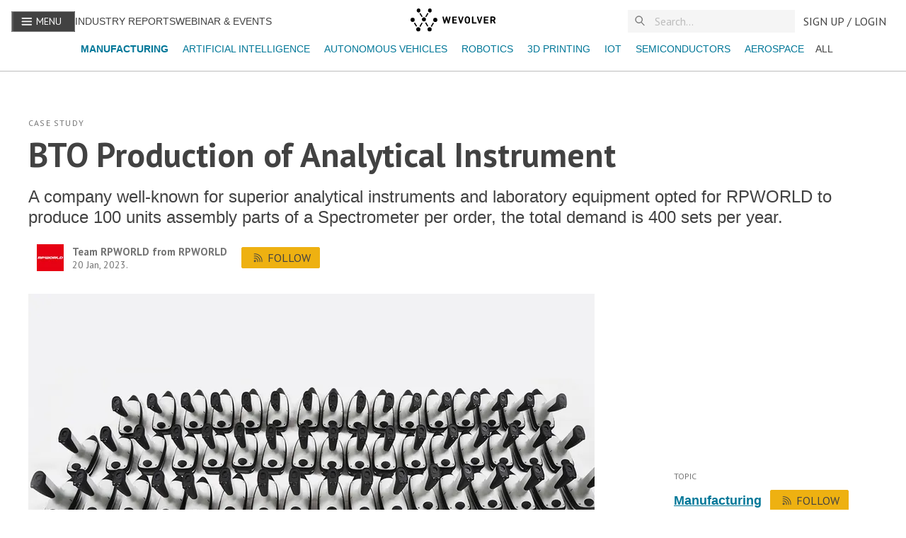

--- FILE ---
content_type: text/html; charset=utf-8
request_url: https://www.wevolver.com/article/bto-production-of-analytical-instrument
body_size: 22951
content:
<!DOCTYPE html><html><html><head><meta charSet="utf-8"/><meta name="viewport" content="width=device-width"/><title>BTO Production of Analytical Instrument</title><meta name="description" content="A company well-known for superior analytical instruments and laboratory equipment opted for RPWORLD to produce 100 units assembly parts of a Spectrometer per order, the total demand is 400 sets per year."/><link rel="canonical" href="https://www.wevolver.com/article/bto-production-of-analytical-instrument"/><meta itemProp="name" content="BTO Production of Analytical Instrument"/><meta itemProp="description" content="A company well-known for superior analytical instruments and laboratory equipment opted for RPWORLD to produce 100 units assembly parts of a Spectrometer per order, the total demand is 400 sets per year."/><meta itemProp="image" content="https://wevolver-project-images.s3.us-west-1.amazonaws.com/0.97djwb2ckdd34fa96165ad8db068e94bb601990a897.jpg"/><meta name="twitter:url" content="https://www.wevolver.com/article/bto-production-of-analytical-instrument"/><meta name="twitter:card" content="summary_large_image"/><meta name="twitter:title" content="BTO Production of Analytical Instrument"/><meta name="twitter:description" content="A company well-known for superior analytical instruments and laboratory equipment opted for RPWORLD to produce 100 units assembly parts of a Spectrometer per order, the total demand is 400 sets per y"/><meta name="twitter:image" content="https://wevolver-project-images.s3.us-west-1.amazonaws.com/0.97djwb2ckdd34fa96165ad8db068e94bb601990a897.jpg"/><meta property="og:title" content="BTO Production of Analytical Instrument"/><meta property="og:type" content="article"/><meta property="og:image" content="https://wevolver-project-images.s3.us-west-1.amazonaws.com/0.97djwb2ckdd34fa96165ad8db068e94bb601990a897.jpg"/><meta property="og:description" content="A company well-known for superior analytical instruments and laboratory equipment opted for RPWORLD to produce 100 units assembly parts of a Spectrometer per order, the total demand is 400 sets per year."/><meta property="og:site_name" content="Wevolver"/><meta name="author" content="RPWORLD"/><meta property="article:published_time" content="Fri Jan 20 2023 09:52:52 GMT+0000 (Coordinated Universal Time)"/><meta name="robots" content="noindex" data-react-helmet="true"/><script id="json-ld" type="application/ld+json">
            {
              "@context": "https://schema.org",
              "@type": "Article",
              "headline": "BTO Production of Analytical Instrument",
              "description": "A company well-known for superior analytical instruments and laboratory equipment opted for RPWORLD to produce 100 units assembly parts of a Spectrometer per order, the total demand is 400 sets per year.",
              "image": "https://wevolver-project-images.s3.us-west-1.amazonaws.com/0.97djwb2ckdd34fa96165ad8db068e94bb601990a897.jpg",
              "datePublished": "2023-01-20T09:52:52.668Z",
              "dateModified": "2023-01-20T09:49:36.439Z",
              "author": {
                "@type": "Person",
                "name": "Team RPWORLD",
                "url": "https://www.wevolver.com/profile/team.rpworld"
              },
              "sponsors": "",
              "publisher": {
                "@type": "Organization",
                "name": "Wevolver",
                "logo": {
                  "@type": "ImageObject",
                  "url": "https://wevolver.com/logo-name.png"
                }
              }
            }
          </script><meta name="next-head-count" content="22"/><link data-next-font="size-adjust" rel="preconnect" href="/" crossorigin="anonymous"/><link rel="preload" href="/_next/static/css/8c327ff37f9e90cb.css" as="style"/><link rel="stylesheet" href="/_next/static/css/8c327ff37f9e90cb.css" data-n-g=""/><link rel="preload" href="/_next/static/css/d67c7f8185d0d811.css" as="style"/><link rel="stylesheet" href="/_next/static/css/d67c7f8185d0d811.css" data-n-p=""/><noscript data-n-css=""></noscript><script defer="" nomodule="" src="/_next/static/chunks/polyfills-42372ed130431b0a.js"></script><script src="/_next/static/chunks/webpack-6218b50d73c98d26.js" defer=""></script><script src="/_next/static/chunks/framework-945b357d4a851f4b.js" defer=""></script><script src="/_next/static/chunks/main-4caf8621ae7522ea.js" defer=""></script><script src="/_next/static/chunks/pages/_app-77ca7ff4452a0b19.js" defer=""></script><script src="/_next/static/chunks/782-1c5b1b9ef1b8de21.js" defer=""></script><script src="/_next/static/chunks/5675-85ca61a982b2c926.js" defer=""></script><script src="/_next/static/chunks/5661-3a6275c4913eeb8a.js" defer=""></script><script src="/_next/static/chunks/2424-d873fef73410f935.js" defer=""></script><script src="/_next/static/chunks/3732-8bf483a78314913a.js" defer=""></script><script src="/_next/static/chunks/8239-68ef431bf17c5843.js" defer=""></script><script src="/_next/static/chunks/6884-9e1660d0925f52b7.js" defer=""></script><script src="/_next/static/chunks/1818-602cce5330e9806e.js" defer=""></script><script src="/_next/static/chunks/9163-62e919e6500057e4.js" defer=""></script><script src="/_next/static/chunks/5171-8da37ee4501e8464.js" defer=""></script><script src="/_next/static/chunks/257-1eaccd4acf6c1e9b.js" defer=""></script><script src="/_next/static/chunks/681-7540c476569b2911.js" defer=""></script><script src="/_next/static/chunks/5691-3f31cd283d2cf2e5.js" defer=""></script><script src="/_next/static/chunks/5031-e1a148f7a1521ebb.js" defer=""></script><script src="/_next/static/chunks/554-80888f36c4e6bd16.js" defer=""></script><script src="/_next/static/chunks/6777-8a408c7bb5b1a43f.js" defer=""></script><script src="/_next/static/chunks/5420-b8fc13ccdfa85bdd.js" defer=""></script><script src="/_next/static/chunks/2725-c80c3ddf8cc261dc.js" defer=""></script><script src="/_next/static/chunks/4113-d4b2d2306f134dd1.js" defer=""></script><script src="/_next/static/chunks/7558-447783170c095cd1.js" defer=""></script><script src="/_next/static/chunks/9553-c73ef576b3e26233.js" defer=""></script><script src="/_next/static/chunks/pages/article/%5B...articleParams%5D-127fe190d8dbae6b.js" defer=""></script><script src="/_next/static/GFOE3O4o8UjQ7Ws7YmizB/_buildManifest.js" defer=""></script><script src="/_next/static/GFOE3O4o8UjQ7Ws7YmizB/_ssgManifest.js" defer=""></script><style id="__jsx-3160503443">:root{--font-family-sans:'__PT_Sans_978d34', '__PT_Sans_Fallback_978d34';--font-family-serif:'__PT_Serif_6460b1', '__PT_Serif_Fallback_6460b1'}</style><style data-styled="" data-styled-version="5.3.11">:root{overflow-x:hidden;--font-color:#424242;--light-gray:#757575;--light-blue:#008bb1;--lightest-blue:#0077980d;--gray-border:#bdbdbd;--gray-bg:#f5f5f5;--gray-hover:#e9e9e9;--lightest-gray:#e1e1e1;--darkest-gray:#222222;--yellow:#eeb111;--light-yellow:#fffef7;--hover-yellow:#f1c141;--blue:#007798;--danger:#fe490a;--success:#16c9a2;--white:#fff;--font-size-xxs:12px;--font-size-xs:14px;--font-size:16px;--font-size-md:18px;--font-size-lg:22px;--font-size-xl:26px;--font-size-xxl:38px;--font-size-xxxl:60px;--line-height-xs:18px;--line-height:22px;--line-height-md:25px;--line-height-lg:30px;--line-height-xl:36px;--line-height-xxl:45px;--line-height-xxxl:68px;font-family:'PT Sans',sans-serif;}/*!sc*/
html{height:100%;font-size:16px;-webkit-font-smoothing:antialiased;-ms-text-size-adjust:100%;-webkit-text-size-adjust:100%;-moz-osx-font-smoothing:grayscale;-webkit-scroll-behavior:smooth;-moz-scroll-behavior:smooth;-ms-scroll-behavior:smooth;scroll-behavior:smooth;}/*!sc*/
body{margin:0;height:100%;font-family:'PT Sans',sans-serif;font-weight:400;color:var(--font-color);}/*!sc*/
a{cursor:pointer;color:var(--blue);-webkit-text-decoration:none;text-decoration:none;}/*!sc*/
button{font-family:'PT Sans',sans-serif;}/*!sc*/
a:active,a:hover,a:hover{color:var(--light-blue)!important;}/*!sc*/
a:active,a:hover{outline:0;}/*!sc*/
a.underline{cursor:pointer;color:var(--blue);-webkit-text-decoration:underline;text-decoration:underline;}/*!sc*/
button{font-family:var(--font-family-sans)!important;}/*!sc*/
button{font-family:var(--font-family-sans);}/*!sc*/
input{padding:0.4rem;border:1px solid var(--gray-border);font-size:16px;line-height:normal;border-radius:0;color:var(--font-color);}/*!sc*/
::-webkit-input-placeholder{color:#aaaaaa;}/*!sc*/
::-moz-placeholder{color:#aaaaaa;}/*!sc*/
:-ms-input-placeholder{color:#aaaaaa;}/*!sc*/
.ReactCollapse--collapse{-webkit-transition:height 500ms;transition:height 500ms;}/*!sc*/
@media screen and (max-width:820px){.cookie-message{width:90%;}.react-cookie-banner{padding:.8rem;}}/*!sc*/
.react-cookie-banner{position:fixed;bottom:0px;width:100%;background:#fff;color:var(--font-color);display:-webkit-box;display:-webkit-flex;display:-ms-flexbox;display:flex;-webkit-box-pack:space-around;-webkit-justify-content:space-around;-ms-flex-pack:space-around;justify-content:space-around;padding:1.5rem;border-top:1px solid #757575;z-index:999999;}/*!sc*/
.cookie-message{width:60%;}/*!sc*/
.Toastify__toast{font-family:'PT Sans' !important;}/*!sc*/
.Toastify__toast--error{color:white !important;background:#fe490a !important;}/*!sc*/
.Toastify__toast--success{color:white !important;background:#16c9a2 !important;}/*!sc*/
.Toastify__toast--warning{color:white !important;background:#eeb111 !important;}/*!sc*/
#modal-root{position:relative;z-index:1999;}/*!sc*/
.react-tooltip-lite{background:white;padding:0 !important;color:white;display:-webkit-box;display:-webkit-flex;display:-ms-flexbox;display:flex;border:1px solid #bdbdbd;border-color:#bdbdbd;}/*!sc*/
.react-tooltip-lite-arrow{border-color:#bdbdbd;}/*!sc*/
a.muted-link{-webkit-text-decoration:none;text-decoration:none;color:var(--light-gray)!important;}/*!sc*/
a.muted-link:hover,a.muted-link:active,a.muted-link:hover a{color:var(--blue);}/*!sc*/
@media (min-width:992px){.hidden-in-desktop{display:none !important;}}/*!sc*/
@media (min-width:768px){.hidden-in-tablet{display:none !important;}}/*!sc*/
@media (min-width:576px){.show-in-mobile{display:block !important;}}/*!sc*/
@media (min-width:768px){.show-in-mobile{display:none !important;}}/*!sc*/
.show-in-mobile{display:block !important;}/*!sc*/
@media (min-width:768px){.show-in-mobile{display:none !important;}}/*!sc*/
.show-in-tablet{display:none !important;}/*!sc*/
@media (min-width:768px){.show-in-tablet{display:block !important;}}/*!sc*/
div[is-sapling-overlay]{display:none !important;}/*!sc*/
.formFooter .f6 .branding21{display:none;}/*!sc*/
.formFooter{display:none!important;}/*!sc*/
.form-all{box-shadow:none!important;}/*!sc*/
div#tracking-pixel-under-first-fold{width:1px;height:1px;position:absolute;top:100vh;background-color:transparent;}/*!sc*/
.bold{font-weight:700!important;}/*!sc*/
#cc-main{font-family:var(--font-family-sans) !important;}/*!sc*/
#cc-main button>span{text-transform:uppercase;font-weight:400;}/*!sc*/
#cc-main button{border-radius:2px;}/*!sc*/
data-styled.g1[id="sc-global-JGnKa1"]{content:"sc-global-JGnKa1,"}/*!sc*/
.hXVoSz{color:var(--font-color);font-family:var(--font-family-sans);font-weight:700;-webkit-text-decoration:regular;text-decoration:regular;line-height:var(--line-height-md);text-align:left;margin:0 .5rem 0 0 !important;font-size:var(--font-size-lg);line-height:var(--line-height-lg);margin:0.5rem 0 0.5rem;font-weight:600;}/*!sc*/
.hXVoSz.center{text-align:center;}/*!sc*/
.bucgBm{color:#fff;font-family:var(--font-family-sans);font-weight:700;-webkit-text-decoration:regular;text-decoration:regular;line-height:var(--line-height-md);text-align:left;margin:0 !important;font-size:var(--font-size-xxxl);line-height:var(--line-height-xxxl);font-weight:700;margin-bottom:0.5rem;}/*!sc*/
.bucgBm.center{text-align:center;}/*!sc*/
data-styled.g2[id="sc-ed058b8a-0"]{content:"hXVoSz,bucgBm,"}/*!sc*/
.iNUaNK{color:var(--font-color);font-family:var(--font-family-sans);font-weight:700;-webkit-text-decoration:regular;text-decoration:regular;line-height:var(--line-height-md);text-align:left;font-family:var(--font-family-sans);font-size:var(--font-size);line-height:var(--line-height);font-weight:400;-webkit-text-decoration:none;text-decoration:none;-webkit-letter-spacing:0.002rem;-moz-letter-spacing:0.002rem;-ms-letter-spacing:0.002rem;letter-spacing:0.002rem;margin:0 0 0.5rem;text-transform:none;text-align:left;}/*!sc*/
.iNUaNK.center{text-align:center;}/*!sc*/
.iNUaNK.detail{font-size:var(--font-size);}/*!sc*/
.iNUaNK.truncate-3{display:-webkit-box;-webkit-box-orient:vertical;-webkit-line-clamp:3;overflow:hidden;text-overflow:ellipsis;}/*!sc*/
.iNUaNK.muted{color:var(--light-gray);font-size:var(--font-size);}/*!sc*/
.iznynV{color:var(--font-color);font-family:var(--font-family-sans);font-weight:400;-webkit-text-decoration:regular;text-decoration:regular;line-height:var(--line-height-md);text-align:left;font-family:var(--font-family-sans);font-size:var(--font-size);line-height:var(--line-height);font-weight:400;-webkit-text-decoration:none;text-decoration:none;-webkit-letter-spacing:0.002rem;-moz-letter-spacing:0.002rem;-ms-letter-spacing:0.002rem;letter-spacing:0.002rem;margin:0 0 0.5rem;text-transform:none;text-align:left;}/*!sc*/
.iznynV.center{text-align:center;}/*!sc*/
.iznynV.detail{font-size:var(--font-size);}/*!sc*/
.iznynV.truncate-3{display:-webkit-box;-webkit-box-orient:vertical;-webkit-line-clamp:3;overflow:hidden;text-overflow:ellipsis;}/*!sc*/
.iznynV.muted{color:var(--light-gray);font-size:var(--font-size);}/*!sc*/
.bTpVMQ{color:var(--font-color);font-family:var(--font-family-sans);font-weight:700;-webkit-text-decoration:regular;text-decoration:regular;line-height:var(--line-height-md);text-align:left;font-family:var(--font-family-sans);font-size:var(--font-size);line-height:var(--line-height);font-weight:600;-webkit-text-decoration:none;text-decoration:none;-webkit-letter-spacing:0.002rem;-moz-letter-spacing:0.002rem;-ms-letter-spacing:0.002rem;letter-spacing:0.002rem;margin:0 0 0.5rem;text-transform:none;text-align:left;}/*!sc*/
.bTpVMQ.center{text-align:center;}/*!sc*/
.bTpVMQ.detail{font-size:var(--font-size);}/*!sc*/
.bTpVMQ.truncate-3{display:-webkit-box;-webkit-box-orient:vertical;-webkit-line-clamp:3;overflow:hidden;text-overflow:ellipsis;}/*!sc*/
.bTpVMQ.muted{color:var(--light-gray);font-size:var(--font-size);}/*!sc*/
.bsLByE{color:#fff;font-family:var(--font-family-sans);font-weight:700;-webkit-text-decoration:regular;text-decoration:regular;line-height:var(--line-height-md);text-align:left;font-family:var(--font-family-sans);font-size:var(--font-size);line-height:var(--line-height);font-weight:400;-webkit-text-decoration:none;text-decoration:none;-webkit-letter-spacing:0.002rem;-moz-letter-spacing:0.002rem;-ms-letter-spacing:0.002rem;letter-spacing:0.002rem;margin:0 0 0.5rem;text-transform:uppercase;text-align:left;}/*!sc*/
.bsLByE.center{text-align:center;}/*!sc*/
.bsLByE.detail{font-size:var(--font-size);}/*!sc*/
.bsLByE.truncate-3{display:-webkit-box;-webkit-box-orient:vertical;-webkit-line-clamp:3;overflow:hidden;text-overflow:ellipsis;}/*!sc*/
.bsLByE.muted{color:var(--light-gray);font-size:var(--font-size);}/*!sc*/
.gCBwOY{color:#fff;font-family:var(--font-family-sans);font-weight:700;-webkit-text-decoration:regular;text-decoration:regular;line-height:var(--line-height-md);text-align:left;font-family:var(--font-family-sans);font-size:var(--font-size);line-height:var(--line-height);font-weight:400;-webkit-text-decoration:none;text-decoration:none;-webkit-letter-spacing:0.002rem;-moz-letter-spacing:0.002rem;-ms-letter-spacing:0.002rem;letter-spacing:0.002rem;margin:0 0 0.5rem;text-transform:none;text-align:left;}/*!sc*/
.gCBwOY.center{text-align:center;}/*!sc*/
.gCBwOY.detail{font-size:var(--font-size);}/*!sc*/
.gCBwOY.truncate-3{display:-webkit-box;-webkit-box-orient:vertical;-webkit-line-clamp:3;overflow:hidden;text-overflow:ellipsis;}/*!sc*/
.gCBwOY.muted{color:var(--light-gray);font-size:var(--font-size);}/*!sc*/
.cXYcko{color:#fff;font-family:var(--font-family-sans);font-weight:700;-webkit-text-decoration:underline;text-decoration:underline;line-height:var(--line-height-md);text-align:left;margin:0 0.2rem !important;font-family:var(--font-family-sans);font-size:var(--font-size);line-height:var(--line-height);font-weight:400;-webkit-text-decoration:underline;text-decoration:underline;-webkit-letter-spacing:0.002rem;-moz-letter-spacing:0.002rem;-ms-letter-spacing:0.002rem;letter-spacing:0.002rem;margin:0 0 0.5rem;text-transform:none;text-align:left;}/*!sc*/
.cXYcko:hover{cursor:pointer;color:var(--blue);}/*!sc*/
.cXYcko.center{text-align:center;}/*!sc*/
.cXYcko.detail{font-size:var(--font-size);}/*!sc*/
.cXYcko.truncate-3{display:-webkit-box;-webkit-box-orient:vertical;-webkit-line-clamp:3;overflow:hidden;text-overflow:ellipsis;}/*!sc*/
.cXYcko.muted{color:var(--light-gray);font-size:var(--font-size);}/*!sc*/
data-styled.g3[id="sc-ed058b8a-1"]{content:"iNUaNK,iznynV,bTpVMQ,bsLByE,gCBwOY,cXYcko,"}/*!sc*/
.bzVvJf{font-family:var(--font-family);text-transform:uppercase;font-size:16px;-webkit-text-decoration:none;text-decoration:none;height:29px;white-space:nowrap;line-height:32px;display:-webkit-box;display:-webkit-flex;display:-ms-flexbox;display:flex;text-align:center;-webkit-align-items:center;-webkit-box-align:center;-ms-flex-align:center;align-items:center;-webkit-box-pack:center;-webkit-justify-content:center;-ms-flex-pack:center;justify-content:center;margin:0px;margin-left:4px;cursor:pointer;position:relative;font-weight:400 !important;border:1px solid var(--light-gray);border-radius:2px;color:var(--font-color);-webkit-flex-shrink:0;-ms-flex-negative:0;flex-shrink:0;min-width:32px;background-color:transparent;z-index:2;padding:0 12px;border:none;padding:4px;}/*!sc*/
.bzVvJf:first-child{margin-left:0;}/*!sc*/
.bzVvJf svg{width:16px;height:16px;}/*!sc*/
.bzVvJf p{padding:0 8px;font-family:var(--font-family-sans);}/*!sc*/
.bzVvJf:hover{border-color:var(--font-color);}/*!sc*/
.bzVvJf:disabled,.bzVvJf [disabled]{border:1px solid var(--gray-border);background-color:var(--gray-bg);color:var(--gray-border);cursor:not-allowed;}/*!sc*/
.bzVvJf.toggled{border:1px solid #424242;font-weight:600;}/*!sc*/
.bzVvJf.home-page.action{border-color:#424242;background-color:white;}/*!sc*/
.bzVvJf.action:hover{border-color:#eeb111;background-color:#f1c141;}/*!sc*/
.bzVvJf.action,.bzVvJf .action:active{border-color:#eeb111;background:#eeb111;color:#424242;}/*!sc*/
.bzVvJf.action:disabled,.bzVvJf .action[disabled]{border:none;background-color:var(--gray-bg);color:var(--lightest-gray);}/*!sc*/
.bzVvJf.subtle:hover{color:#56bbe3;}/*!sc*/
.bzVvJf.subtle,.bzVvJf .subtle:active{border:none;color:var(--blue);padding:0.25rem;font-size:1rem;}/*!sc*/
.bzVvJf.subtle:disabled,.bzVvJf .subtle[disabled]{border:none;background-color:transparent;color:#ddd;}/*!sc*/
.bzVvJf.blue:hover{color:#56bbe3;}/*!sc*/
.bzVvJf.blue,.bzVvJf .blue:active{border:1px solid var(--blue);color:var(--blue);}/*!sc*/
.bzVvJf.blue:disabled,.bzVvJf .blue[disabled]{background-color:transparent;color:#ddd;}/*!sc*/
.bzVvJf.subtle.more p{color:var(--font-color);}/*!sc*/
.bzVvJf:focus{outline:0;}/*!sc*/
.bzVvJf svg{width:24px;height:24px;}/*!sc*/
.giHfgF{font-family:var(--font-family);text-transform:uppercase;font-size:16px;-webkit-text-decoration:none;text-decoration:none;height:29px;white-space:nowrap;line-height:32px;display:-webkit-box;display:-webkit-flex;display:-ms-flexbox;display:flex;text-align:center;-webkit-align-items:center;-webkit-box-align:center;-ms-flex-align:center;align-items:center;-webkit-box-pack:center;-webkit-justify-content:center;-ms-flex-pack:center;justify-content:center;margin:0px;margin-left:4px;cursor:pointer;position:relative;font-weight:400 !important;border:1px solid var(--light-gray);border-radius:2px;color:var(--font-color);-webkit-flex-shrink:0;-ms-flex-negative:0;flex-shrink:0;min-width:32px;background-color:transparent;z-index:2;padding:0 12px;}/*!sc*/
.giHfgF:first-child{margin-left:0;}/*!sc*/
.giHfgF svg{width:16px;height:16px;}/*!sc*/
.giHfgF p{padding:0 8px;font-family:var(--font-family-sans);}/*!sc*/
.giHfgF:hover{border-color:var(--font-color);}/*!sc*/
.giHfgF:disabled,.giHfgF [disabled]{border:1px solid var(--gray-border);background-color:var(--gray-bg);color:var(--gray-border);cursor:not-allowed;}/*!sc*/
.giHfgF.toggled{border:1px solid #424242;font-weight:600;}/*!sc*/
.giHfgF.home-page.action{border-color:#424242;background-color:white;}/*!sc*/
.giHfgF.action:hover{border-color:#eeb111;background-color:#f1c141;}/*!sc*/
.giHfgF.action,.giHfgF .action:active{border-color:#eeb111;background:#eeb111;color:#424242;}/*!sc*/
.giHfgF.action:disabled,.giHfgF .action[disabled]{border:none;background-color:var(--gray-bg);color:var(--lightest-gray);}/*!sc*/
.giHfgF.subtle:hover{color:#56bbe3;}/*!sc*/
.giHfgF.subtle,.giHfgF .subtle:active{border:none;color:var(--blue);padding:0.25rem;font-size:1rem;}/*!sc*/
.giHfgF.subtle:disabled,.giHfgF .subtle[disabled]{border:none;background-color:transparent;color:#ddd;}/*!sc*/
.giHfgF.blue:hover{color:#56bbe3;}/*!sc*/
.giHfgF.blue,.giHfgF .blue:active{border:1px solid var(--blue);color:var(--blue);}/*!sc*/
.giHfgF.blue:disabled,.giHfgF .blue[disabled]{background-color:transparent;color:#ddd;}/*!sc*/
.giHfgF.subtle.more p{color:var(--font-color);}/*!sc*/
.giHfgF:focus{outline:0;}/*!sc*/
data-styled.g16[id="sc-f54205ed-0"]{content:"bzVvJf,giHfgF,"}/*!sc*/
.fZPgRD{text-transform:uppercase;font-family:'PT Sans',sans-serif;font-size:1rem;-webkit-text-decoration:none;text-decoration:none;height:32px;white-space:nowrap;line-height:32px;display:-webkit-box;display:-webkit-flex;display:-ms-flexbox;display:flex;text-align:center;-webkit-align-items:center;-webkit-box-align:center;-ms-flex-align:center;align-items:center;-webkit-box-pack:center;-webkit-justify-content:center;-ms-flex-pack:center;justify-content:center;padding:0 12px;cursor:pointer;position:relative;color:#424242;-webkit-flex-shrink:0;-ms-flex-negative:0;flex-shrink:0;min-width:32px;z-index:2;background:transparent;border:0 none;}/*!sc*/
.fZPgRD p{margin:0;}/*!sc*/
data-styled.g17[id="sc-b828ad3b-0"]{content:"fZPgRD,"}/*!sc*/
.clcYWg{display:block;background:var(--white);border-bottom:1px solid var(--gray-border);position:fixed;width:100%;top:0;z-index:1000;height:100px;}/*!sc*/
.clcYWg > div{margin:0 auto;}/*!sc*/
.clcYWg .link.alt{text-transform:uppercase;color:#424242;font-size:14px;}/*!sc*/
data-styled.g19[id="sc-c94476c6-0"]{content:"clcYWg,"}/*!sc*/
.fHeXzr{display:-webkit-box;display:-webkit-flex;display:-ms-flexbox;display:flex;-webkit-flex-direction:row;-ms-flex-direction:row;flex-direction:row;-webkit-align-items:center;-webkit-box-align:center;-ms-flex-align:center;align-items:center;-webkit-box-pack:start;-webkit-justify-content:flex-start;-ms-flex-pack:start;justify-content:flex-start;height:60px;width:100%;max-width:1600px;padding:0 1rem;box-sizing:border-box;}/*!sc*/
.fHeXzr .left-section{display:-webkit-box;display:-webkit-flex;display:-ms-flexbox;display:flex;-webkit-flex-direction:row;-ms-flex-direction:row;flex-direction:row;-webkit-flex:1 1 auto;-ms-flex:1 1 auto;flex:1 1 auto;gap:1rem;-webkit-box-pack:start;-webkit-justify-content:flex-start;-ms-flex-pack:start;justify-content:flex-start;-webkit-align-items:center;-webkit-box-align:center;-ms-flex-align:center;align-items:center;}/*!sc*/
.fHeXzr .right-section{display:-webkit-box;display:-webkit-flex;display:-ms-flexbox;display:flex;-webkit-flex-direction:row;-ms-flex-direction:row;flex-direction:row;-webkit-flex:1 1 auto;-ms-flex:1 1 auto;flex:1 1 auto;gap:1rem;-webkit-box-pack:end;-webkit-justify-content:flex-end;-ms-flex-pack:end;justify-content:flex-end;-webkit-align-items:center;-webkit-box-align:center;-ms-flex-align:center;align-items:center;}/*!sc*/
.fHeXzr .spacer{-webkit-flex:1 1 auto;-ms-flex:1 1 auto;flex:1 1 auto;}/*!sc*/
.fHeXzr .navbar-logo{-webkit-flex:0 0 auto;-ms-flex:0 0 auto;flex:0 0 auto;}/*!sc*/
@media (min-width:992px){.fHeXzr .navbar-logo{position:absolute;left:50%;-webkit-transform:translateX(-50%);-ms-transform:translateX(-50%);transform:translateX(-50%);}}/*!sc*/
.fHeXzr .navbar-menu{-webkit-flex:0 0 auto;-ms-flex:0 0 auto;flex:0 0 auto;background-color:var(--font-color);color:var(--white);}/*!sc*/
.fHeXzr .navbar-menu button p{color:var(--white);padding:0 6px;font-size:14px;}/*!sc*/
.fHeXzr .navbar-menu svg{margin-bottom:2px;}/*!sc*/
.fHeXzr .navbar-search{-webkit-flex:0 0 auto;-ms-flex:0 0 auto;flex:0 0 auto;width:14.75rem;}/*!sc*/
@media (max-width:992px){.fHeXzr .navbar-search{width:10.625rem;}}/*!sc*/
@media (max-width:768px){.fHeXzr .navbar-search{width:7.75rem;}}/*!sc*/
@media (max-width:576px){.fHeXzr .navbar-search{width:7.75rem;}}/*!sc*/
.fHeXzr .navbar-user{-webkit-flex:0 0 auto;-ms-flex:0 0 auto;flex:0 0 auto;}/*!sc*/
data-styled.g20[id="sc-c94476c6-1"]{content:"fHeXzr,"}/*!sc*/
.imZHaa{margin:0.5rem 0;-webkit-flex:1 1 auto;-ms-flex:1 1 auto;flex:1 1 auto;display:-webkit-box;display:-webkit-flex;display:-ms-flexbox;display:flex;padding:0 5px;width:100%;overflow-x:scroll;-webkit-scrollbar-width:none;-moz-scrollbar-width:none;-ms-scrollbar-width:none;scrollbar-width:none;}/*!sc*/
@media (min-width:576px){.imZHaa{-webkit-box-pack:center;-webkit-justify-content:center;-ms-flex-pack:center;justify-content:center;}}/*!sc*/
.imZHaa .active-tag{font-weight:bold !important;}/*!sc*/
.imZHaa a{font-size:14px;padding:0 0.5rem;}/*!sc*/
.imZHaa::after{content:'';position:absolute;top:0;bottom:0;right:-10px;width:30px;background:#ffffff;background:linear-gradient(90deg,rgba(255,255,255,0) 0%,rgba(255,255,255,1) 60%);z-index:1000;pointer-events:none;}/*!sc*/
.imZHaa::before{content:'';position:absolute;top:0;bottom:0;left:-10px;width:30px;background:#ffffff;background:linear-gradient(270deg,rgba(255,255,255,0) 0%,rgba(255,255,255,1) 60%);z-index:1000;pointer-events:none;}/*!sc*/
data-styled.g32[id="sc-f834e9f5-0"]{content:"imZHaa,"}/*!sc*/
.hyLldZ{position:relative;width:100%;border:0 none;-webkit-transition:opacity 0.2s,-webkit-transform 0.2s;-webkit-transition:opacity 0.2s,transform 0.2s;transition:opacity 0.2s,transform 0.2s;font-family:var(--font-family-sans);font-size:1.2rem;background:var(--gray-bg);opacity:1;color:var(--font-color);margin:0;-webkit-transition:all 0.2s ease-in;transition:all 0.2s ease-in;font-size:1rem;}/*!sc*/
.hyLldZ::-webkit-input-placeholder{color:var(--gray-border);}/*!sc*/
.hyLldZ::-moz-placeholder{color:var(--gray-border);}/*!sc*/
.hyLldZ:-ms-input-placeholder{color:var(--gray-border);}/*!sc*/
.hyLldZ::placeholder{color:var(--gray-border);}/*!sc*/
.hyLldZ:focus,.hyLldZ:focus-visible{outline:none;}/*!sc*/
data-styled.g36[id="sc-912d3cb9-3"]{content:"hyLldZ,"}/*!sc*/
.fsIhcX{position:absolute;display:none;top:20px;left:0;right:0;max-height:200px;background-color:var(--white);border-radius:2px;padding:4px 0;-webkit-flex-direction:column;-ms-flex-direction:column;flex-direction:column;gap:0.75rem;overflow-y:auto;}/*!sc*/
data-styled.g37[id="sc-912d3cb9-4"]{content:"fsIhcX,"}/*!sc*/
.kSGzKe{display:-webkit-box;display:-webkit-flex;display:-ms-flexbox;display:flex;-webkit-align-items:center;-webkit-box-align:center;-ms-flex-align:center;align-items:center;-webkit-box-pack:center;-webkit-justify-content:center;-ms-flex-pack:center;justify-content:center;position:relative;width:100%;max-width:100%;margin:unset !important;z-index:unset;background-color:var(--gray-bg);}/*!sc*/
.kSGzKe #magnifier{position:absolute;left:10px;top:50%;-webkit-transform:translateY(-50%);-ms-transform:translateY(-50%);transform:translateY(-50%);z-index:10;z-index:10;width:16px;height:16px;}/*!sc*/
data-styled.g39[id="sc-912d3cb9-6"]{content:"kSGzKe,"}/*!sc*/
.lkaayd{display:-webkit-box;display:-webkit-flex;display:-ms-flexbox;display:flex;}/*!sc*/
.lkaayd.column{-webkit-flex-direction:column;-ms-flex-direction:column;flex-direction:column;}/*!sc*/
.lkaayd.column-reverse{-webkit-flex-direction:column-reverse;-ms-flex-direction:column-reverse;flex-direction:column-reverse;}/*!sc*/
.lkaayd.row{-webkit-flex-direction:row;-ms-flex-direction:row;flex-direction:row;}/*!sc*/
.lkaayd.row-reverse{-webkit-flex-direction:row-reverse;-ms-flex-direction:row-reverse;flex-direction:row-reverse;}/*!sc*/
.lkaayd.wrap{-webkit-flex-wrap:wrap;-ms-flex-wrap:wrap;flex-wrap:wrap;}/*!sc*/
.lkaayd.justify-content-center{-webkit-box-pack:center;-webkit-justify-content:center;-ms-flex-pack:center;justify-content:center;}/*!sc*/
.lkaayd.justify-content-end{-webkit-box-pack:end;-webkit-justify-content:flex-end;-ms-flex-pack:end;justify-content:flex-end;}/*!sc*/
.lkaayd.justify-content-start{-webkit-box-pack:start;-webkit-justify-content:flex-start;-ms-flex-pack:start;justify-content:flex-start;}/*!sc*/
.lkaayd.justify-content-around{-webkit-box-pack:space-around;-webkit-justify-content:space-around;-ms-flex-pack:space-around;justify-content:space-around;}/*!sc*/
.lkaayd.justify-content-between{-webkit-box-pack:justify;-webkit-justify-content:space-between;-ms-flex-pack:justify;justify-content:space-between;}/*!sc*/
.lkaayd.justify-content-evenly{-webkit-box-pack:space-evenly;-webkit-justify-content:space-evenly;-ms-flex-pack:space-evenly;justify-content:space-evenly;}/*!sc*/
.lkaayd.align-items-baseline{-webkit-align-items:baseline;-webkit-box-align:baseline;-ms-flex-align:baseline;align-items:baseline;}/*!sc*/
.lkaayd.align-items-center{-webkit-align-items:center;-webkit-box-align:center;-ms-flex-align:center;align-items:center;}/*!sc*/
.lkaayd.align-items-start{-webkit-align-items:flex-start;-webkit-box-align:flex-start;-ms-flex-align:flex-start;align-items:flex-start;}/*!sc*/
.lkaayd.align-items-end{-webkit-align-items:flex-end;-webkit-box-align:flex-end;-ms-flex-align:flex-end;align-items:flex-end;}/*!sc*/
.lkaayd.align-content-center{-webkit-align-content:center;-ms-flex-line-pack:center;align-content:center;}/*!sc*/
.lkaayd.align-content-start{-webkit-align-content:flex-start;-ms-flex-line-pack:start;align-content:flex-start;}/*!sc*/
.lkaayd.align-content-around{-webkit-align-content:space-around;-ms-flex-line-pack:space-around;align-content:space-around;}/*!sc*/
.lkaayd.align-content-between{-webkit-align-content:space-between;-ms-flex-line-pack:space-between;align-content:space-between;}/*!sc*/
.lkaayd.full-width{width:100%;}/*!sc*/
.lkaayd.gap-1{gap:0.5rem;}/*!sc*/
.lkaayd.gap-2{gap:2rem;}/*!sc*/
.lkaayd.gap-3{gap:1rem;}/*!sc*/
data-styled.g41[id="sc-857d2139-0"]{content:"lkaayd,"}/*!sc*/
.dBlwTr{display:-webkit-box;display:-webkit-flex;display:-ms-flexbox;display:flex;-webkit-flex-direction:column;-ms-flex-direction:column;flex-direction:column;color:var(--light-gray);font-size:14px;margin-right:1rem;}/*!sc*/
.dBlwTr p,.dBlwTr a{font-size:14px;color:var(--light-gray);}/*!sc*/
.dBlwTr p.date,.dBlwTr a.date,.dBlwTr p.read-time,.dBlwTr a.read-time{font-size:14px;white-space:pre-line;}/*!sc*/
@media (min-width:576px){.dBlwTr p.date,.dBlwTr a.date,.dBlwTr p.read-time,.dBlwTr a.read-time{white-space:pre;}}/*!sc*/
.dBlwTr b{font-size:22px;}/*!sc*/
.dBlwTr .inline{padding:0 4px;}/*!sc*/
data-styled.g46[id="sc-c3dfc8f-0"]{content:"dBlwTr,"}/*!sc*/
.gUETtq{display:-webkit-box;display:-webkit-flex;display:-ms-flexbox;display:flex;-webkit-flex-direction:row;-ms-flex-direction:row;flex-direction:row;color:var(--font-color);-webkit-flex-wrap:wrap;-ms-flex-wrap:wrap;flex-wrap:wrap;}/*!sc*/
.gUETtq p{margin-bottom:0 !important;}/*!sc*/
.gUETtq a{color:var(--light-gray);}/*!sc*/
.gUETtq a:hover{color:var(--blue) !important;}/*!sc*/
data-styled.g47[id="sc-8ba0356-0"]{content:"gUETtq,"}/*!sc*/
.invOK{display:-webkit-box;display:-webkit-flex;display:-ms-flexbox;display:flex;-webkit-flex-direction:row;-ms-flex-direction:row;flex-direction:row;-webkit-align-items:center;-webkit-box-align:center;-ms-flex-align:center;align-items:center;-webkit-box-pack:start;-webkit-justify-content:flex-start;-ms-flex-pack:start;justify-content:flex-start;max-width:788px;width:100%;font-family:var(--font-family-sans);font-size:14px;margin-bottom:0.5rem;}/*!sc*/
.invOK *{color:var(--light-gray);}/*!sc*/
.invOK p{margin:0;}/*!sc*/
.invOK a:first-of-type{margin-left:0;}/*!sc*/
.invOK.related-articles p,.invOK.related-articles a{font-size:14px;font-family:var(--font-family-serif);}/*!sc*/
data-styled.g48[id="sc-9c7d3804-0"]{content:"invOK,"}/*!sc*/
.fyyLPR{min-width:38px;min-height:38px;width:38px;height:38px;margin-right:12px;margin-top:0;margin-left:12px;border-radius:unset;overflow:hidden;background-color:none;}/*!sc*/
.fyyLPR img{width:60px;height:60px;object-fit:contain !important;object-position:top !important;}/*!sc*/
data-styled.g52[id="sc-b0825032-0"]{content:"fyyLPR,"}/*!sc*/
.dmzEWF{height:38px;width:38px;min-height:unset;max-width:100%;height:auto;position:relative;}/*!sc*/
.dmzEWF.youtube-overlay:after{content:'';position:absolute;top:0;width:40px;height:40px;z-index:2;background:transparent url('https://images.wevolver.com/eyJidWNrZXQiOiJ3ZXZvbHZlci1wcm9qZWN0LWltYWdlcyIsImtleSI6ImZyb2FsYS8xNjc5NTc2MTg3MjAwLUdyb3VwIDM3MHBsYXktaWNvbi5wbmciLCJlZGl0cyI6eyJyZXNpemUiOnsid2lkdGgiOjk1MCwiZml0IjoiY292ZXIifX19') no-repeat center;pointer-events:none;top:50%;left:50%;background-size:contain;-webkit-transform:translate(-50%,-50%);-ms-transform:translate(-50%,-50%);transform:translate(-50%,-50%);opacity:0.9;}/*!sc*/
@media (min-width:576px){.dmzEWF.youtube-overlay:after{width:50px;height:50px;}}/*!sc*/
.dmzEWF.youtube-overlay{position:relative;}/*!sc*/
.jXazGg{height:450px;width:800px;min-height:unset;max-width:100%;height:auto;position:relative;}/*!sc*/
.jXazGg.youtube-overlay:after{content:'';position:absolute;top:0;width:40px;height:40px;z-index:2;background:transparent url('https://images.wevolver.com/eyJidWNrZXQiOiJ3ZXZvbHZlci1wcm9qZWN0LWltYWdlcyIsImtleSI6ImZyb2FsYS8xNjc5NTc2MTg3MjAwLUdyb3VwIDM3MHBsYXktaWNvbi5wbmciLCJlZGl0cyI6eyJyZXNpemUiOnsid2lkdGgiOjk1MCwiZml0IjoiY292ZXIifX19') no-repeat center;pointer-events:none;top:50%;left:50%;background-size:contain;-webkit-transform:translate(-50%,-50%);-ms-transform:translate(-50%,-50%);transform:translate(-50%,-50%);opacity:0.9;}/*!sc*/
@media (min-width:576px){.jXazGg.youtube-overlay:after{width:50px;height:50px;}}/*!sc*/
.jXazGg.youtube-overlay{position:relative;}/*!sc*/
.RsERd{height:100px;width:100px;min-height:100px;max-width:100%;height:auto;position:relative;}/*!sc*/
.RsERd.youtube-overlay:after{content:'';position:absolute;top:0;width:40px;height:40px;z-index:2;background:transparent url('https://images.wevolver.com/eyJidWNrZXQiOiJ3ZXZvbHZlci1wcm9qZWN0LWltYWdlcyIsImtleSI6ImZyb2FsYS8xNjc5NTc2MTg3MjAwLUdyb3VwIDM3MHBsYXktaWNvbi5wbmciLCJlZGl0cyI6eyJyZXNpemUiOnsid2lkdGgiOjk1MCwiZml0IjoiY292ZXIifX19') no-repeat center;pointer-events:none;top:50%;left:50%;background-size:contain;-webkit-transform:translate(-50%,-50%);-ms-transform:translate(-50%,-50%);transform:translate(-50%,-50%);opacity:0.9;}/*!sc*/
@media (min-width:576px){.RsERd.youtube-overlay:after{width:50px;height:50px;}}/*!sc*/
.RsERd.youtube-overlay{position:relative;}/*!sc*/
data-styled.g53[id="sc-dfab1de6-0"]{content:"dmzEWF,jXazGg,RsERd,"}/*!sc*/
.fgdbrV{text-transform:uppercase;}/*!sc*/
.fgdbrV p,.fgdbrV span,.fgdbrV a{text-transform:uppercase;-webkit-letter-spacing:0.1em;-moz-letter-spacing:0.1em;-ms-letter-spacing:0.1em;letter-spacing:0.1em;font-size:12px;margin-right:4px;font-family:var(--font-family-sans);color:var(--light-gray);}/*!sc*/
.sc-9e416fbc-0 p.sc-9e416fbc-0 p:hover,.fgdbrV span.fgdbrV span:hover,.fgdbrV a.fgdbrV a:hover{color:var(--blue);cursor:pointer;}/*!sc*/
data-styled.g56[id="sc-9e416fbc-0"]{content:"fgdbrV,"}/*!sc*/
.lFXHf{border-radius:0;background-color:#fff;cursor:pointer;color:var(--font-color);font-family:var(--font-family-sans) !important;}/*!sc*/
.lFXHf p,.lFXHf a,.lFXHf span{font-family:var(--font-family-sans) !important;}/*!sc*/
.lFXHf .tippy-content{padding:0;position:relative;z-index:1000;}/*!sc*/
.lFXHf .tippy-arrow{height:8px;color:var(--gray-border);}/*!sc*/
.lFXHf button{margin-left:0;}/*!sc*/
.lFXHf button p{color:var(--font-color) !important;}/*!sc*/
.lFXHf .tippy-content p span{color:var(--font-color) !important;font-size:16px;}/*!sc*/
data-styled.g58[id="sc-f57ead8e-0"]{content:"lFXHf,"}/*!sc*/
.fHpaRz{font-family:'PT Sans',sans-serif;text-transform:uppercase;-webkit-text-decoration:none;text-decoration:none;height:30px;white-space:nowrap;line-height:32px;display:-webkit-box;display:-webkit-flex;display:-ms-flexbox;display:flex;text-align:center;-webkit-align-items:center;-webkit-box-align:center;-ms-flex-align:center;align-items:center;-webkit-box-pack:center;-webkit-justify-content:center;-ms-flex-pack:center;justify-content:center;font-size:16px;margin:0px;color:var(--font-color);margin-left:4px;padding:0 12px;font-weight:400 !important;cursor:pointer;position:relative;border-radius:2px;-webkit-flex-shrink:0;-ms-flex-negative:0;flex-shrink:0;min-width:32px;border:1px solid var(--yellow);background-color:var(--yellow);z-index:2;}/*!sc*/
.fHpaRz p{font-size:16px;margin:0px;color:var(--font-color);font-family:var(--font-family-sans) !important;}/*!sc*/
.fHpaRz:hover{background-color:var(--hover-yellow);border-color:var(--hover-yellow);}/*!sc*/
.fHpaRz.action:hover{background-color:var(--hover-yellow);}/*!sc*/
.fHpaRz.action,.fHpaRz .action:active{background-color:var(--yellow);border:none;color:var(--font-color);}/*!sc*/
.fHpaRz:disabled,.fHpaRz [disabled]{border:none;background-color:var(--gray-bg);width:-webkit-fit-content;width:-moz-fit-content;width:fit-content;cursor:not-allowed;pointer-events:all !important;}/*!sc*/
.fHpaRz:disabled p,.fHpaRz [disabled] p{color:var(--gray-border);}/*!sc*/
.fHpaRz .toggled{border:1px solid var(--font-color);font-weight:600;}/*!sc*/
.fHpaRz .home-page.action{border-color:var(--font-color);background-color:white;}/*!sc*/
.fHpaRz .action:disabled,.fHpaRz .action[disabled]{border:none;background-color:white;color:#ddd;}/*!sc*/
.fHpaRz .subtle:hover{color:#56bbe3;}/*!sc*/
.fHpaRz .subtle,.fHpaRz .subtle:active{border:none;color:var(--blue);}/*!sc*/
.fHpaRz .subtle:disabled,.fHpaRz .subtle[disabled]{border:none;background-color:var(--gray-bg);color:#ddd;}/*!sc*/
.fHpaRz .blue:hover{color:#56bbe3;}/*!sc*/
.fHpaRz .blue,.fHpaRz .blue:active{border:1px solid var(--blue);color:var(--blue);}/*!sc*/
.fHpaRz .blue:disabled,.fHpaRz .blue[disabled]{background-color:var(--gray-bg);color:#ddd;}/*!sc*/
.fHpaRz:focus{outline:0;}/*!sc*/
.fHpaRz#follow_button{display:-webkit-box;display:-webkit-flex;display:-ms-flexbox;display:flex;-webkit-align-items:center;-webkit-box-align:center;-ms-flex-align:center;align-items:center;}/*!sc*/
data-styled.g59[id="sc-e5643cd6-0"]{content:"fHpaRz,"}/*!sc*/
.ehQPzJ{display:none;-webkit-flex-direction:row;-ms-flex-direction:row;flex-direction:row;-webkit-box-pack:end;-webkit-justify-content:flex-end;-ms-flex-pack:end;justify-content:flex-end;-webkit-align-items:flex-end;-webkit-box-align:flex-end;-ms-flex-align:flex-end;align-items:flex-end;position:fixed;z-index:1000;bottom:0;right:0;height:auto;-webkit-transform:translate(100%,0);-ms-transform:translate(100%,0);transform:translate(100%,0);opacity:0;-webkit-animation:slideOut 1s forwards;animation:slideOut 1s forwards;}/*!sc*/
@-webkit-keyframes slideIn{from{-webkit-transform:translate(100%,0);-ms-transform:translate(100%,0);transform:translate(100%,0);opacity:0;}to{-webkit-transform:translate(0,0);-ms-transform:translate(0,0);transform:translate(0,0);opacity:1;}}/*!sc*/
@keyframes slideIn{from{-webkit-transform:translate(100%,0);-ms-transform:translate(100%,0);transform:translate(100%,0);opacity:0;}to{-webkit-transform:translate(0,0);-ms-transform:translate(0,0);transform:translate(0,0);opacity:1;}}/*!sc*/
@-webkit-keyframes slideOut{from{-webkit-transform:translate(0,0);-ms-transform:translate(0,0);transform:translate(0,0);opacity:1;display:-webkit-box;display:-webkit-flex;display:-ms-flexbox;display:flex;}to{-webkit-transform:translate(100%,0);-ms-transform:translate(100%,0);transform:translate(100%,0);opacity:0;display:none;}}/*!sc*/
@keyframes slideOut{from{-webkit-transform:translate(0,0);-ms-transform:translate(0,0);transform:translate(0,0);opacity:1;display:-webkit-box;display:-webkit-flex;display:-ms-flexbox;display:flex;}to{-webkit-transform:translate(100%,0);-ms-transform:translate(100%,0);transform:translate(100%,0);opacity:0;display:none;}}/*!sc*/
data-styled.g94[id="sc-44ca93c5-0"]{content:"ehQPzJ,"}/*!sc*/
.jezsuo{background-color:var(--darkest-gray);color:var(--white);width:290px;padding:1.5rem 1.8rem 3rem 2rem;}/*!sc*/
@media (min-width:768px){.jezsuo{padding:1.5rem 1.8rem 3rem 2rem;}}/*!sc*/
@media (min-width:992px){.jezsuo{padding:1.5rem 1.8rem 3rem 2rem;}}/*!sc*/
data-styled.g95[id="sc-44ca93c5-1"]{content:"jezsuo,"}/*!sc*/
.fGAgLk{display:-webkit-box;display:-webkit-flex;display:-ms-flexbox;display:flex;-webkit-flex-direction:row;-ms-flex-direction:row;flex-direction:row;-webkit-box-pack:justify;-webkit-justify-content:space-between;-ms-flex-pack:justify;justify-content:space-between;-webkit-align-items:center;-webkit-box-align:center;-ms-flex-align:center;align-items:center;margin-bottom:1.5rem;}/*!sc*/
data-styled.g96[id="sc-44ca93c5-2"]{content:"fGAgLk,"}/*!sc*/
.iRHdTO{font-family:var(--font-family-sans);font-size:var(--font-size-md);line-height:var(--line-height-md);font-weight:normal;}/*!sc*/
@media (min-width:768px){.iRHdTO{font-size:var(--font-size-xl);line-height:var(--line-height-xl);}}/*!sc*/
data-styled.g97[id="sc-44ca93c5-3"]{content:"iRHdTO,"}/*!sc*/
.hUxLfL{color:var(--yellow);-webkit-text-decoration:none;text-decoration:none;text-transform:capitalize;}/*!sc*/
.hUxLfL:hover{color:var(--hover-yellow) !important;}/*!sc*/
data-styled.g98[id="sc-44ca93c5-4"]{content:"hUxLfL,"}/*!sc*/
.hAgTFx{display:-webkit-box;display:-webkit-flex;display:-ms-flexbox;display:flex;-webkit-flex-direction:column;-ms-flex-direction:column;flex-direction:column;-webkit-box-pack:start;-webkit-justify-content:flex-start;-ms-flex-pack:start;justify-content:flex-start;-webkit-align-items:flex-start;-webkit-box-align:flex-start;-ms-flex-align:flex-start;align-items:flex-start;width:100%;margin-top:2rem;}/*!sc*/
@media (min-width:992px){.hAgTFx{width:100%;margin-left:0;margin-top:2rem;}}/*!sc*/
data-styled.g99[id="sc-44ca93c5-5"]{content:"hAgTFx,"}/*!sc*/
.lgHlTo{width:95%;border:1px solid var(--gray-border);background-color:var(--darkest-gray);color:var(--white);height:1.8rem;margin-bottom:1rem;margin-right:0;}/*!sc*/
@media (min-width:992px){.lgHlTo{width:95;}}/*!sc*/
@media (min-width:1200px){.lgHlTo{width:95;}}/*!sc*/
data-styled.g100[id="sc-44ca93c5-6"]{content:"lgHlTo,"}/*!sc*/
.eBVfAU{max-width:852px;margin:auto;padding:0 1.3rem;}/*!sc*/
.eBVfAU.xl{max-width:1200px;}/*!sc*/
.eBVfAU.xl.padding{padding:0 2rem;}/*!sc*/
@media (min-width:992px){.eBVfAU.chapter-layout{max-width:1350px;}}/*!sc*/
@media (min-width:1200px){.eBVfAU.chapter-layout{max-width:1425px;}}/*!sc*/
.eBVfAU #article_body_chapter{max-width:740px;margin-top:3rem;}/*!sc*/
data-styled.g163[id="sc-906b46ce-0"]{content:"eBVfAU,"}/*!sc*/
.gdJXIT{max-width:852px;margin:auto;padding:0 1.3rem;}/*!sc*/
.gdJXIT.xl{max-width:1200px;}/*!sc*/
.gdJXIT.xl.padding{padding:0 2rem;}/*!sc*/
data-styled.g164[id="sc-906b46ce-1"]{content:"gdJXIT,"}/*!sc*/
.iqUbVu{display:-webkit-box;display:-webkit-flex;display:-ms-flexbox;display:flex;-webkit-flex-direction:row;-ms-flex-direction:row;flex-direction:row;-webkit-flex-wrap:wrap;-ms-flex-wrap:wrap;flex-wrap:wrap;margin:.4rem 0 0 0;}/*!sc*/
.iqUbVu a{font-size:var(--font-size-md);-webkit-text-decoration:'none';text-decoration:'none';text-transform:capitalize;margin-left:4px;color:var(--blue);}/*!sc*/
.iqUbVu a:first-child{margin-left:0;margin-bottom:5px;}/*!sc*/
.iqUbVu a:hover{color:var(--light-blue);}/*!sc*/
.iqUbVu span:first-child{padding-left:0.1rem;}/*!sc*/
data-styled.g166[id="sc-73ca3318-0"]{content:"iqUbVu,"}/*!sc*/
.fwSfFK{margin:0 0 4rem 3rem;}/*!sc*/
@media (min-width:1200px){.fwSfFK{margin:0 0 4rem 7rem;}}/*!sc*/
.lcrKIC{margin:1rem 0 4rem 0;}/*!sc*/
@media (min-width:1200px){.lcrKIC{margin:1rem 0 4rem 0;}}/*!sc*/
data-styled.g168[id="sc-26d505e4-0"]{content:"fwSfFK,lcrKIC,"}/*!sc*/
.gsQSfZ{display:-webkit-box;display:-webkit-flex;display:-ms-flexbox;display:flex;font-size:14px;margin-bottom:4px;font-weight:bold;color:var(--gray-border);}/*!sc*/
.gsQSfZ svg{margin-left:4px;width:14px;height:14px;}/*!sc*/
data-styled.g174[id="sc-9cccbf6e-0"]{content:"gsQSfZ,"}/*!sc*/
.kOhDak{margin-top:1.5rem;width:100%;padding:0;cursor:-webkit-zoom-in;cursor:-moz-zoom-in;cursor:zoom-in;margin-top:1.5rem;}/*!sc*/
@media (min-width:768px){.kOhDak{padding:0;width:auto;}}/*!sc*/
.kOhDak iframe{position:absolute;top:0;left:0;width:100%;height:100%;border:0;}/*!sc*/
.kOhDak .sc-7abe9cb6-0{width:100%;}/*!sc*/
.kOhDak .sc-7abe9cb6-0{max-width:800px;width:100%;max-height:80vh;}/*!sc*/
.kOhDak .sc-7abe9cb6-0{max-width:800px;width:100%;max-height:80vh;}/*!sc*/
.kOhDak .video-container{position:relative;height:0;overflow:hidden;width:100%;height:200px;}/*!sc*/
@media (min-width:768px){.kOhDak .video-container{width:720px;height:450px;}}/*!sc*/
@media (min-width:1200px){.kOhDak .video-container{width:800px;height:450px;}}/*!sc*/
.kOhDak .video-container iframe,.kOhDak .embed-container object,.kOhDak .embed-container embed{position:absolute;top:0;left:0;width:100%;height:100%;}/*!sc*/
data-styled.g177[id="sc-7a65e592-0"]{content:"kOhDak,"}/*!sc*/
.hJOaxa{color:#757575;margin-top:0.4rem;margin-bottom:1.5rem;font-size:14px;max-width:800px;}/*!sc*/
data-styled.g178[id="sc-7a65e592-1"]{content:"hJOaxa,"}/*!sc*/
.jlGipV{max-width:788px;margin-bottom:3rem;overflow-x:hidden !important;max-width:1200px;padding:0;max-width:100%;}/*!sc*/
.jlGipV p{font-size:19px;line-height:1.55em;color:var(--font-color);margin:19px 0;font-family:var(--font-family-serif);}/*!sc*/
.jlGipV p:has(> a.button-main-action){margin:2rem 0 !important;text-align:center;}/*!sc*/
.jlGipV p:empty{display:none;}/*!sc*/
.jlGipV p span{color:var(--font-color);}/*!sc*/
.jlGipV p:subject a.button-main-action{margin:2rem 0 !important;text-align:center;}/*!sc*/
@media (min-width:992px){.jlGipV a{word-break:break-word;}}/*!sc*/
.jlGipV h1:empty{display:none;}/*!sc*/
.jlGipV br:has(:empty){display:none;}/*!sc*/
.jlGipV h3{margin-bottom:0.5rem;margin-top:1.5rem;}/*!sc*/
.jlGipV h2{font-size:26px;margin-bottom:0.75rem;margin-top:2rem;}/*!sc*/
.jlGipV h2 br{display:none;}/*!sc*/
.jlGipV h3{font-size:22px;}/*!sc*/
.jlGipV img{max-width:100%;width:100% !important;}/*!sc*/
.jlGipV hr{color:var(--lightest-gray);border:1px solid var(--lightest-gray);margin:2.5rem 0;}/*!sc*/
.jlGipV .fr-img-caption .fr-inner{font-size:14px !important;text-align:center !important;color:#757575 !important;font-style:normal !important;font-family:'PT Sans' !important;line-height:1.4em;width:100%;display:-webkit-box;display:-webkit-flex;display:-ms-flexbox;display:flex;-webkit-box-pack:center;-webkit-justify-content:center;-ms-flex-pack:center;justify-content:center;}/*!sc*/
.jlGipV a.button-main-action{font-family:'PT Sans',sans-serif;text-transform:uppercase;font-size:16px;-webkit-text-decoration:none;text-decoration:none;height:32px;white-space:nowrap;line-height:0;margin:0px auto !important;padding:5px 12px;cursor:pointer;position:relative;border:none;border-radius:2px;-webkit-flex-shrink:0;-ms-flex-negative:0;flex-shrink:0;min-width:32px;z-index:2;background:#eeb111;color:#424242;width:auto;font-weight:normal !important;}/*!sc*/
.jlGipV a.button-main-action strong{font-weight:normal !important;}/*!sc*/
.jlGipV p a.button-main-action{margin:2rem auto !important;}/*!sc*/
.jlGipV p a.button-main-action:hover{color:#424242 !important;}/*!sc*/
.jlGipV ul,.jlGipV ol{font-family:var(--font-family-serif);}/*!sc*/
.jlGipV ul li,.jlGipV ol li{margin-bottom:4px;line-height:1.55em;font-size:19px;}/*!sc*/
.jlGipV ul li p,.jlGipV ol li p{margin:4px 0;}/*!sc*/
.jlGipV .fr-video iframe{width:100% !important;}/*!sc*/
.jlGipV blockquote{text-align:left;margin-top:46px;margin-bottom:46px;color:#757575;}/*!sc*/
@media (min-width:768px){.jlGipV blockquote{margin-left:56px;margin-right:92px;}}/*!sc*/
.jlGipV blockquote p{font-size:24px;color:#757575;}/*!sc*/
.jlGipV blockquote blockquote{margin:0 !important;}/*!sc*/
.jlGipV blockquote strong{font-weight:100;display:block;line-height:22px;font-size:14px;margin-top:6px;}/*!sc*/
.jlGipV blockquote em{font-weight:100;display:block;line-height:22px;font-size:14px;margin-top:6px;}/*!sc*/
.jlGipV table{margin:1rem 0 3rem;margin-bottom:40px;width:100%;overflow-x:auto;display:block;-webkit-overflow-scrolling:touch;}/*!sc*/
.jlGipV table tbody,.jlGipV table tr{width:100%;}/*!sc*/
.jlGipV table td{padding:8px;border-width:1px;border-style:dashed;border-color:var(--font-color);border-left:none;border-right:none;padding:1rem;}/*!sc*/
.jlGipV table td:first-child{padding:16px;background-color:var(--gray-bg);padding:1rem;}/*!sc*/
.jlGipV table td p{font-family:var(--font-family-sans);}/*!sc*/
.jlGipV table td ul li,.jlGipV table td ol li{font-family:var(--font-family-sans);font-size:16px;}/*!sc*/
.jlGipV sup{font-size:11px;}/*!sc*/
.jlGipV img.fr-dii{display:inline-block;float:none;vertical-align:bottom;height:auto;max-width:calc(100% - (2 * 5px));}/*!sc*/
.jlGipV img.fr-dii.fr-fil{float:left;margin:5px 5px 5px 0;max-width:calc(100% - 5px);}/*!sc*/
.jlGipV iframe.specs-iframe{float:none;margin:1.5rem 0;}/*!sc*/
@media (min-width:768px){.jlGipV iframe.specs-iframe{float:right;margin-left:1rem;margin-top:1rem;}}/*!sc*/
.jlGipV .fr-img-caption .fr-img-wrap > span{margin:auto;display:block;padding:5px 5px 10px;font-size:14px;font-weight:normal;font-weight:initial;box-sizing:border-box;-webkit-opacity:0.9;-moz-opacity:0.9;opacity:0.9;-ms-filter:'progid:DXImageTransform.Microsoft.Alpha(Opacity=0)';width:100%;text-align:center;}/*!sc*/
.jlGipV iframe#iframe-subscription{width:788px !important;}/*!sc*/
.jlGipV .highlight-box{background-color:#eef8fb;border-left:4px solid #297fa1;padding:1em;margin:1em 0;}/*!sc*/
.jlGipV .highlight-box p,.jlGipV .highlight-box h2,.jlGipV .highlight-box h3,.jlGipV .highlight-box h4,.jlGipV .highlight-box h5,.jlGipV .highlight-box h6,.jlGipV .highlight-box button,.jlGipV .highlight-box a.button-main-action{text-align:left !important;}/*!sc*/
.jlGipV p.highlight-box:has(> a.button-main-action){margin:2rem auto !important;text-align:left !important;}/*!sc*/
.jlGipV .fr-img-caption .fr-img-wrap{padding:0;margin:auto;text-align:center;width:100%;}/*!sc*/
.jlGipV span.fr-img-caption.fr-dii.fr-fil,.jlGipV p img.fr-dii.fr-fil{margin-right:15px;}/*!sc*/
.jlGipV span.fr-img-caption.fr-dii.fr-fil{float:left;margin:5px 5px 5px 0;max-width:calc(100% - 5px);}/*!sc*/
.jlGipV .fr-img-caption .fr-img-wrap > span{margin:auto;display:block;padding:5px 5px 10px;font-size:14px;font-weight:normal;font-weight:initial;box-sizing:border-box;-webkit-opacity:0.9;-moz-opacity:0.9;opacity:0.9;-ms-filter:'progid:DXImageTransform.Microsoft.Alpha(Opacity=0)';width:100%;text-align:center;}/*!sc*/
@media (min-width:992px){.jlGipV{max-width:788px;}}/*!sc*/
data-styled.g179[id="sc-2d90a9a9-0"]{content:"jlGipV,"}/*!sc*/
.chLswd{max-width:100%;}/*!sc*/
@media (min-width:992px){.chLswd{max-width:800px;padding-right:2rem;margin-right:2rem;}}/*!sc*/
data-styled.g182[id="sc-f47ff644-0"]{content:"chLswd,"}/*!sc*/
.jeWqXJ{display:none;}/*!sc*/
@media (min-width:992px){.jeWqXJ{display:block;max-width:300px;}}/*!sc*/
data-styled.g186[id="sc-6e8b1f27-1"]{content:"jeWqXJ,"}/*!sc*/
.iZalGb{display:none;color:var(--danger);position:relative;font-size:var(--font-size-xs);top:-14px;}/*!sc*/
data-styled.g197[id="sc-ba49d3ba-0"]{content:"iZalGb,"}/*!sc*/
.eGEnlF{font-family:'PT Sans',sans-serif;color:var(--font-color);font-family:var(--font-family-sans);font-weight:700;-webkit-text-decoration:regular;text-decoration:regular;line-height:var(--line-height-md);text-align:left;font-size:var(--font-size-xxl);line-height:var(--line-height-xxl);font-weight:700;margin-bottom:0.5rem;text-align:left;margin:0.5rem 0 0.5rem;font-size:var(--font-size-xxl);line-height:var(--line-height-xxl);}/*!sc*/
.eGEnlF.center{text-align:center;}/*!sc*/
@media (min-width:768px){.eGEnlF{font-size:var(--font-size-xxl);line-height:var(--line-height-xxl);}}/*!sc*/
@media (min-width:768px){.eGEnlF{font-size:48px;line-height:1.2;}}/*!sc*/
data-styled.g218[id="sc-94e7da8e-0"]{content:"eGEnlF,"}/*!sc*/
.bKjQxu{font-family:'PT Sans',sans-serif;font-size:22px;font-weight:400;margin:8px 0 0;line-height:28px;text-align:center;font-weight:regular;font-size:20px;line-height:1.22em;margin-bottom:1.5rem;text-align:left;}/*!sc*/
@media (min-width:992px){.bKjQxu{font-size:24px;line-height:1.22em;}}/*!sc*/
data-styled.g219[id="sc-eb9451c6-0"]{content:"bKjQxu,"}/*!sc*/
.jzkUOo{display:-webkit-box;display:-webkit-flex;display:-ms-flexbox;display:flex;-webkit-flex-direction:column;-ms-flex-direction:column;flex-direction:column;-webkit-box-pack:justify;-webkit-justify-content:space-between;-ms-flex-pack:justify;justify-content:space-between;}/*!sc*/
.jzkUOo button{padding:0;}/*!sc*/
.jzkUOo h3{margin-bottom:0.5rem;}/*!sc*/
data-styled.g237[id="sc-bbd9dddd-4"]{content:"jzkUOo,"}/*!sc*/
.cLmpPZ{margin:60px 0 0 0;display:-webkit-box;display:-webkit-flex;display:-ms-flexbox;display:flex;-webkit-flex-direction:column;-ms-flex-direction:column;flex-direction:column;}/*!sc*/
.cLmpPZ .sc-2e8f6f65-0 a.manufacturer{color:var(--font-color) !important;font-size:var(--font-size-md);}/*!sc*/
data-styled.g239[id="sc-4c70262f-0"]{content:"cLmpPZ,"}/*!sc*/
.cFnIHq{max-width:852px;margin:auto;padding:0 1.3rem;}/*!sc*/
.cFnIHq.xl{max-width:1200px;}/*!sc*/
.cFnIHq.xl.padding{padding:0 2rem;}/*!sc*/
data-styled.g253[id="sc-a2381123-0"]{content:"cFnIHq,"}/*!sc*/
.iOddyw{display:-webkit-box;display:-webkit-flex;display:-ms-flexbox;display:flex;-webkit-flex-direction:column;-ms-flex-direction:column;flex-direction:column;-webkit-align-items:flex-start;-webkit-box-align:flex-start;-ms-flex-align:flex-start;align-items:flex-start;-webkit-box-pack:start;-webkit-justify-content:flex-start;-ms-flex-pack:start;justify-content:flex-start;margin-bottom:8rem;}/*!sc*/
@media (min-width:768px){.iOddyw{-webkit-flex-direction:row;-ms-flex-direction:row;flex-direction:row;margin-bottom:4rem;}}/*!sc*/
data-styled.g254[id="sc-88e35612-0"]{content:"iOddyw,"}/*!sc*/
.iEIyYA{display:-webkit-box;display:-webkit-flex;display:-ms-flexbox;display:flex;-webkit-flex-direction:column;-ms-flex-direction:column;flex-direction:column;margin:1rem 0 0 0;}/*!sc*/
@media (min-width:768px){.iEIyYA{margin:0 0 0 1rem;}}/*!sc*/
data-styled.g255[id="sc-88e35612-1"]{content:"iEIyYA,"}/*!sc*/
.hMHyCe{display:-webkit-box;display:-webkit-flex;display:-ms-flexbox;display:flex;-webkit-flex-direction:column;-ms-flex-direction:column;flex-direction:column;gap:1rem;margin-top:1rem;}/*!sc*/
@media (min-width:768px){.hMHyCe{-webkit-flex-direction:row;-ms-flex-direction:row;flex-direction:row;gap:3rem;}}/*!sc*/
data-styled.g256[id="sc-88e35612-2"]{content:"hMHyCe,"}/*!sc*/
.ezCRkS{margin-top:1rem;}/*!sc*/
data-styled.g257[id="sc-88e35612-3"]{content:"ezCRkS,"}/*!sc*/
.cntfSr{max-width:200px;}/*!sc*/
data-styled.g258[id="sc-88e35612-4"]{content:"cntfSr,"}/*!sc*/
.kGMvmq{color:var(--light-gray);margin-bottom:0.2rem;}/*!sc*/
data-styled.g259[id="sc-88e35612-5"]{content:"kGMvmq,"}/*!sc*/
.hYdXKt{text-align:left;max-width:788px;font-size:18px;line-height:24px;color:var(--font-color);padding:1.5rem 0 1.2rem 0;margin:0;width:85%;}/*!sc*/
.hYdXKt a{-webkit-text-decoration:underline;text-decoration:underline;}/*!sc*/
data-styled.g260[id="sc-4080e76f-0"]{content:"hYdXKt,"}/*!sc*/
.eHBeKb{height:100%;display:-webkit-box;display:-webkit-flex;display:-ms-flexbox;display:flex;-webkit-flex-direction:column;-ms-flex-direction:column;flex-direction:column;-webkit-box-pack:center;-webkit-justify-content:center;-ms-flex-pack:center;justify-content:center;-webkit-align-items:center;-webkit-box-align:center;-ms-flex-align:center;align-items:center;padding:5rem 1rem 7rem 1rem;margin-top:6rem;background-color:var(--darkest-gray);}/*!sc*/
data-styled.g261[id="sc-f72c9c08-0"]{content:"eHBeKb,"}/*!sc*/
.jehLlh{width:auto;color:white;text-align:center;font-family:var(--font-family-sans);font-size:16px;font-style:normal;font-weight:400;line-height:normal;-webkit-letter-spacing:0.12px;-moz-letter-spacing:0.12px;-ms-letter-spacing:0.12px;letter-spacing:0.12px;margin:0.5rem 0 2.5rem 0;}/*!sc*/
@media (min-width:576px){.jehLlh{font-size:20px;width:530px;margin:0.5rem 0 2.5rem 0;}}/*!sc*/
data-styled.g262[id="sc-f72c9c08-1"]{content:"jehLlh,"}/*!sc*/
.frVnjV{padding:0.3rem 0.6rem;background-color:var(--font-color);border-radius:2px;display:-webkit-box;display:-webkit-flex;display:-ms-flexbox;display:flex;-webkit-box-pack:center;-webkit-justify-content:center;-ms-flex-pack:center;justify-content:center;-webkit-align-items:center;-webkit-box-align:center;-ms-flex-align:center;align-items:center;}/*!sc*/
data-styled.g263[id="sc-f72c9c08-2"]{content:"frVnjV,"}/*!sc*/
.ixPkgl{width:95%;padding:0.7rem 0.5rem;border:1px solid var(--gray-border);border-radius:0;font-size:14px;color:var(--gray-border);background-color:var(--font-color);margin-bottom:0.85rem;}/*!sc*/
@media (min-width:576px){.ixPkgl{width:320px;padding:0.55rem 0rem 0.6rem 0.5rem;font-size:16px;}}/*!sc*/
data-styled.g264[id="sc-f72c9c08-3"]{content:"ixPkgl,"}/*!sc*/
.bLpWjb{font-size:13px;display:inline-block;width:100%;text-align:center;margin-top:0.8rem;width:270px;}/*!sc*/
@media (min-width:768px){.bLpWjb{width:600px;font-size:15.5px;margin-top:0.5rem;}}/*!sc*/
data-styled.g265[id="sc-f72c9c08-4"]{content:"bLpWjb,"}/*!sc*/
.vPdlO{font-size:13px;display:inline-block;}/*!sc*/
@media (min-width:768px){.vPdlO{font-size:15.5px;}}/*!sc*/
data-styled.g266[id="sc-f72c9c08-5"]{content:"vPdlO,"}/*!sc*/
</style></head><body><div id="__next"><main style="min-height:100vh;padding-top:100px" class="jsx-3160503443 __variable_978d34 __variable_6460b1"><div class="sc-c94476c6-0 clcYWg"><div class="sc-c94476c6-1 fHeXzr"><a class="navbar-logo" aria-label="wevolver" id="homepage_menu" href="/"><svg xmlns="https://www.w3.org/2000/svg" style="cursor:pointer;fill-rule:evenodd;clip-rule:evenodd;stroke-linecap:round;stroke-linejoin:round;width:120px;height:auto" version="1.1" viewBox="0 0 94 36"><defs></defs><g><path d="M4.6 18A2.3 2.3 0 100 18a2.3 2.3 0 004.6 0zM8.6 26.2a2.3 2.3 0 100 4.6 2.3 2.3 0 000-4.6zM21.1 26.2a2.3 2.3 0 100 4.6 2.3 2.3 0 000-4.6zM27.4 15.8a2.3 2.3 0 100 4.6 2.3 2.3 0 000-4.6zM8.6 10a2.3 2.3 0 100-4.6 2.3 2.3 0 000 4.5zM10.3 11.8l1.7 2.8a.7.7 0 001.2-.2V14l-1.8-2.8a.7.7 0 10-1.1.7zM17.1 18a2.3 2.3 0 10-4.5 0 2.3 2.3 0 004.5 0zM19.2 25.3c.3-.2.4-.6.2-1l-1.7-2.8a.7.7 0 10-1.1.7l1.7 2.8a.7.7 0 00.9.3zM6.7 25.3a.7.7 0 00.2-1l-1.7-2.8a.7.7 0 00-1.2.7L5.8 25a.7.7 0 00.9.3zM25.4 21.3a.7.7 0 00-.9.2l-1.7 2.9a.7.7 0 101.1.6l1.8-2.8c.1-.3 0-.7-.3-1zM21.1 10a2.3 2.3 0 100-4.6 2.3 2.3 0 000 4.5zM16.8 14.8l.3.1c.3 0 .5 0 .6-.3l1.7-2.8a.7.7 0 10-1.1-.7l-1.7 2.8c-.2.4-.1.8.2 1zM13 21.3a.7.7 0 00-1 .2l-1.7 2.9a.7.7 0 101.1.6l1.7-2.8c.2-.3.1-.7-.2-1zM43.6 14.3c-.2 0-.4 0-.5.2l-.3.6-1 4.1-1.2-4.3a1 1 0 00-.3-.4.8.8 0 00-1 0 1 1 0 00-.2.4l-1.3 4.3-1-4.1c-.1-.4-.1-.5-.3-.6a.6.6 0 00-.4-.2c-.4 0-.7.2-.8.5l.1.6 1.5 6 .3.6c.3.2.8.2 1 0 .3-.2.4-.4.4-.7l1.2-4 1.2 4c0 .3.2.5.4.7.3.2.7.2 1 0l.4-.7 1.4-5.9.1-.6a.7.7 0 00-.7-.5zM50.4 15.7l.6-.1a.7.7 0 000-1.2h-3.9l-.7.1c-.2.2-.2.5-.2.7v6c0 .2 0 .5.2.7.2.2.5.2.7.2H51a.7.7 0 000-1.2l-.6-.1h-2.7v-2H50.5a.7.7 0 000-1.2H47.7v-2h2.7zM57.9 14.3l-.5.1-.3.6-1.4 4.5-1.5-4.5c0-.3-.1-.4-.3-.6a.6.6 0 00-.4-.1c-.3 0-.7.1-.7.5v.7l2 6 .4.5c.3.2.7.2 1 0l.3-.6 2-6 .1-.6c0-.4-.5-.5-.7-.5zM62.9 14.2c-1 0-1.6.3-2 .9-.9.7-.9 1.6-.9 3.1s0 2.4.8 3.2c.5.5 1.2.8 2.1.8 1 0 1.6-.3 2.1-.8.8-.8.8-1.7.8-3.2 0-1.5 0-2.4-.8-3.1-.5-.6-1.2-.9-2.1-.9zm1 6.2a1.3 1.3 0 01-2 0c-.3-.3-.4-.7-.4-2.2 0-1.5.1-1.8.4-2.2a1.4 1.4 0 012 0c.3.4.4.7.4 2.2 0 1.5-.1 1.9-.4 2.2zM72.8 20.9l-.6-.1h-2.7v-5.5-.7a.8.8 0 00-1.4 0l-.1.7v5.9c0 .2 0 .5.2.7.2.2.5.2.7.2h3.9a.7.7 0 000-1.2zM78.6 14.3l-.4.1-.3.6-1.5 4.5L75 15l-.3-.6a.6.6 0 00-.5-.1c-.2 0-.7.1-.7.5l.1.7 2 6 .3.5c.3.2.7.2 1 0l.3-.6 2-6c.1-.3.2-.4.1-.6 0-.4-.4-.5-.7-.5zM85.4 15.7l.6-.1a.7.7 0 000-1.2h-4l-.7.1c-.2.2-.2.5-.2.7v6c0 .2 0 .5.2.7.2.2.5.2.7.2h4a.7.7 0 000-1.2l-.6-.1h-2.8v-2h2.9a.7.7 0 000-1.2H82.7v-2h2.7zM92.6 18.8c.8-.4 1.4-1.2 1.4-2.1 0-1.3-1-2.4-2.5-2.4h-2.2c-.2 0-.5 0-.7.2-.2.2-.2.5-.2.7v6l.1.6a.8.8 0 001.3 0l.1-.7v-2H91l1.4 2.4c.2.4.4.7.8.7l.4-.1c.2-.2.4-.4.4-.7 0-.2 0-.3-.3-.6l-1.1-2zm-1.2-1h-1.5v-2.1h1.5c.6 0 1 .4 1 1s-.4 1-1 1z"></path></g></svg></a><div class="right-section"><div class="sc-912d3cb9-6 kSGzKe navbar-search"><button type="submit" class="sc-f54205ed-0 bzVvJf"> <!-- --> <svg id="magnifier" viewBox="-1 -1 24 24" xmlns="https://www.w3.org/2000/svg" width="22" height="22"><path d="M18.869 19.162l-5.943-6.484c1.339-1.401 2.075-3.233 2.075-5.178 0-2.003-0.78-3.887-2.197-5.303s-3.3-2.197-5.303-2.197-3.887 0.78-5.303 2.197-2.197 3.3-2.197 5.303 0.78 3.887 2.197 5.303 3.3 2.197 5.303 2.197c1.726 0 3.362-0.579 4.688-1.645l5.943 6.483c0.099 0.108 0.233 0.162 0.369 0.162 0.121 0 0.242-0.043 0.338-0.131 0.204-0.187 0.217-0.503 0.031-0.706zM1 7.5c0-3.584 2.916-6.5 6.5-6.5s6.5 2.916 6.5 6.5-2.916 6.5-6.5 6.5-6.5-2.916-6.5-6.5z" fill="var(--light-gray)" stroke="var(--light-gray)"></path></svg></button><input type="text" placeholder="Search..." aria-label="Search" required="" tabindex="0" class="sc-912d3cb9-3 hyLldZ" value=""/><ul class="sc-912d3cb9-4 fsIhcX"></ul></div><div class="navbar-user"><button id="login-signup-button" class="sc-b828ad3b-0 fZPgRD">Loading...</button></div><div class="navbar-menu"><button type="submit" class="sc-f54205ed-0 giHfgF"><svg viewBox="0 0 18 18" xmlns="https://www.w3.org/2000/svg" width="16" height="16"><path d="M17.5 6h-15c-0.276 0-0.5-0.224-0.5-0.5s0.224-0.5 0.5-0.5h15c0.276 0 0.5 0.224 0.5 0.5s-0.224 0.5-0.5 0.5z" fill="var(--white)" stroke="var(--white)"></path><path d="M17.5 11h-15c-0.276 0-0.5-0.224-0.5-0.5s0.224-0.5 0.5-0.5h15c0.276 0 0.5 0.224 0.5 0.5s-0.224 0.5-0.5 0.5z" fill="var(--white)" stroke="var(--white)"></path><path d="M17.5 16h-15c-0.276 0-0.5-0.224-0.5-0.5s0.224-0.5 0.5-0.5h15c0.276 0 0.5 0.224 0.5 0.5s-0.224 0.5-0.5 0.5z" fill="var(--white)" stroke="var(--white)"></path></svg> <!-- --> </button></div></div></div><div id="category_menu_click" class="sc-f834e9f5-0 imZHaa navbar-categories"><div class="categories-container"><a class="link alt" href="/all-categories">ALL</a></div></div></div><div style="position:relative;margin:0 0 4rem;max-width:100vw" class="sc-906b46ce-1 gdJXIT"></div><div class="sc-44ca93c5-0 ehQPzJ"><div class="sc-44ca93c5-1 jezsuo"><div class="sc-44ca93c5-2 fGAgLk"><svg style="fill-rule:evenodd;clip-rule:evenodd;stroke-linecap:round;stroke-linejoin:round;width:35px;height:auto" version="1.1" viewBox="0 0 40 27"><defs></defs><svg width="40" height="28" viewBox="0 0 40 28" fill="none" xmlns="http://www.w3.org/2000/svg"><path d="M5.58615 13.9998C5.58615 13.518 5.44619 13.047 5.18398 12.6464C4.92177 12.2458 4.54907 11.9335 4.11302 11.7492C3.67698 11.5648 3.19717 11.5165 2.73426 11.6105C2.27136 11.7045 1.84615 11.9365 1.51242 12.2772C1.17868 12.6179 0.951408 13.052 0.85933 13.5245C0.767253 13.9971 0.814511 14.4869 0.995127 14.932C1.17574 15.3771 1.48161 15.7576 1.87404 16.0252C2.26647 16.2929 2.72784 16.4358 3.19981 16.4358C3.51319 16.4358 3.8235 16.3728 4.11302 16.2504C4.40255 16.1279 4.66562 15.9485 4.88721 15.7223C5.1088 15.4961 5.28458 15.2275 5.4045 14.932C5.52443 14.6364 5.58615 14.3197 5.58615 13.9998Z" fill="#BDBDBD"></path><path d="M9.71129 22.6411C9.23931 22.6411 8.77794 22.784 8.38551 23.0517C7.99308 23.3193 7.68722 23.6998 7.5066 24.1449C7.32598 24.59 7.27873 25.0799 7.37081 25.5524C7.46288 26.0249 7.69016 26.459 8.02389 26.7997C8.35763 27.1404 8.78283 27.3724 9.24574 27.4664C9.70864 27.5604 10.1885 27.5121 10.6245 27.3278C11.0605 27.1434 11.4332 26.8311 11.6955 26.4305C11.9577 26.0299 12.0976 25.559 12.0976 25.0772C12.0976 24.4311 11.8462 23.8115 11.3987 23.3546C10.9512 22.8978 10.3442 22.6411 9.71129 22.6411Z" fill="#BDBDBD"></path><path d="M22.7391 22.6411C22.2671 22.6411 21.8058 22.784 21.4133 23.0517C21.0209 23.3193 20.715 23.6998 20.5344 24.1449C20.3538 24.59 20.3066 25.0799 20.3986 25.5524C20.4907 26.0249 20.718 26.459 21.0517 26.7997C21.3855 27.1404 21.8107 27.3724 22.2736 27.4664C22.7365 27.5604 23.2163 27.5121 23.6523 27.3278C24.0884 27.1434 24.4611 26.8311 24.7233 26.4305C24.9855 26.0299 25.1255 25.559 25.1255 25.0772C25.1255 24.4311 24.874 23.8115 24.4265 23.3546C23.979 22.8978 23.372 22.6411 22.7391 22.6411Z" fill="#BDBDBD"></path><path d="M29.2523 11.5588C28.7803 11.5588 28.319 11.7017 27.9265 11.9694C27.5341 12.2371 27.2282 12.6175 27.0476 13.0626C26.867 13.5078 26.8197 13.9976 26.9118 14.4701C27.0039 14.9427 27.2312 15.3767 27.5649 15.7174C27.8986 16.0581 28.3238 16.2901 28.7867 16.3841C29.2497 16.4781 29.7295 16.4299 30.1655 16.2455C30.6016 16.0611 30.9742 15.7489 31.2365 15.3483C31.4987 14.9477 31.6386 14.4767 31.6386 13.9949C31.6386 13.3488 31.3872 12.7292 30.9397 12.2723C30.4922 11.8155 29.8852 11.5588 29.2523 11.5588Z" fill="#BDBDBD"></path><path d="M9.71129 5.35669C10.1833 5.35669 10.6446 5.21382 11.0371 4.94615C11.4295 4.67847 11.7354 4.29801 11.916 3.85289C12.0966 3.40776 12.1438 2.91795 12.0518 2.44541C11.9597 1.97286 11.7324 1.5388 11.3987 1.19812C11.0649 0.857433 10.6397 0.625423 10.1768 0.531428C9.71393 0.437433 9.23412 0.485675 8.79808 0.670053C8.36203 0.85443 7.98933 1.16666 7.72712 1.56727C7.46491 1.96787 7.32495 2.43885 7.32495 2.92066C7.32495 3.56673 7.57637 4.18635 8.02389 4.64319C8.47142 5.10004 9.07839 5.35669 9.71129 5.35669Z" fill="#BDBDBD"></path><path d="M11.4836 7.3038L13.2654 10.3342C13.3264 10.4389 13.4131 10.5255 13.5168 10.5856C13.6206 10.6456 13.7379 10.6771 13.8572 10.6769C13.9821 10.6761 14.1046 10.6413 14.212 10.5762C14.2896 10.5288 14.3573 10.4662 14.4112 10.392C14.4651 10.3178 14.5041 10.2334 14.526 10.1438C14.5478 10.0542 14.5522 9.96101 14.5387 9.86967C14.5252 9.77833 14.4942 9.69061 14.4474 9.61154L12.6688 6.57948C12.6222 6.50004 12.5607 6.43074 12.4879 6.37555C12.4151 6.32035 12.3323 6.28034 12.2444 6.25779C12.1564 6.23525 12.0649 6.23061 11.9752 6.24415C11.8855 6.25769 11.7992 6.28913 11.7214 6.33669C11.6436 6.38425 11.5757 6.44699 11.5216 6.52133C11.4676 6.59567 11.4284 6.68016 11.4063 6.76996C11.3842 6.85977 11.3797 6.95313 11.3929 7.04473C11.4062 7.13632 11.437 7.22435 11.4836 7.3038Z" fill="#BDBDBD"></path><path d="M18.614 13.9981C18.614 13.5162 18.474 13.0453 18.2118 12.6447C17.9496 12.2441 17.5769 11.9318 17.1409 11.7474C16.7048 11.5631 16.225 11.5148 15.7621 11.6088C15.2992 11.7028 14.874 11.9348 14.5403 12.2755C14.2065 12.6162 13.9792 13.0503 13.8872 13.5228C13.7951 13.9953 13.8423 14.4852 14.023 14.9303C14.2036 15.3754 14.5094 15.7559 14.9019 16.0235C15.2943 16.2912 15.7557 16.4341 16.2276 16.4341C16.8605 16.4341 17.4675 16.1774 17.915 15.7206C18.3626 15.2637 18.614 14.6441 18.614 13.9981Z" fill="#BDBDBD"></path><path d="M20.7267 21.6586C20.8043 21.6111 20.872 21.5485 20.9259 21.4744C20.9799 21.4002 21.0189 21.3159 21.041 21.2263C21.063 21.1368 21.0675 21.0436 21.0542 20.9523C21.041 20.8609 21.0102 20.7731 20.9637 20.6939L19.1819 17.6618C19.1354 17.5826 19.0739 17.5135 19.0012 17.4585C18.9284 17.4035 18.8458 17.3637 18.758 17.3413C18.6702 17.3189 18.5789 17.3144 18.4893 17.328C18.3998 17.3416 18.3138 17.3731 18.2362 17.4207C18.1585 17.4682 18.0909 17.5309 18.037 17.6052C17.9831 17.6794 17.9441 17.7638 17.9222 17.8535C17.9002 17.9431 17.8958 18.0363 17.9091 18.1277C17.9225 18.2191 17.9533 18.3069 17.9999 18.3861L19.7801 21.4198C19.8261 21.4998 19.8873 21.5696 19.96 21.6251C20.0328 21.6807 20.1156 21.7209 20.2037 21.7434C20.2918 21.7659 20.3835 21.7703 20.4732 21.7563C20.563 21.7423 20.6492 21.7102 20.7267 21.6618V21.6586Z" fill="#BDBDBD"></path><path d="M7.69879 21.6587C7.77656 21.6115 7.84442 21.5489 7.89846 21.4748C7.9525 21.4006 7.99166 21.3163 8.01368 21.2267C8.03571 21.1371 8.04017 21.0439 8.02681 20.9525C8.01345 20.8611 7.98253 20.7732 7.93583 20.6941L6.15403 17.662C6.05664 17.5089 5.90486 17.4004 5.73064 17.3592C5.55642 17.3181 5.37335 17.3475 5.21997 17.4414C5.0666 17.5352 4.95487 17.6862 4.90832 17.8624C4.86178 18.0387 4.88403 18.2265 4.97041 18.3863L6.75221 21.42C6.81406 21.5245 6.90138 21.6108 7.00566 21.6706C7.10994 21.7304 7.22761 21.7615 7.3472 21.7611C7.47132 21.7601 7.59285 21.7248 7.69879 21.6587Z" fill="#BDBDBD"></path><path d="M27.2413 17.4198C27.1633 17.3711 27.0765 17.3386 26.9861 17.3244C26.8956 17.3102 26.8033 17.3144 26.7145 17.3369C26.6256 17.3595 26.5421 17.3998 26.4687 17.4555C26.3953 17.5113 26.3334 17.5814 26.2868 17.6618L24.505 20.6939C24.4585 20.7732 24.4278 20.8611 24.4146 20.9526C24.4014 21.044 24.406 21.1372 24.428 21.2269C24.4501 21.3165 24.4893 21.4009 24.5433 21.4751C24.5973 21.5493 24.6651 21.6119 24.7428 21.6594C24.8206 21.7068 24.9067 21.7382 24.9963 21.7516C25.0859 21.7651 25.1772 21.7605 25.265 21.7379C25.3528 21.7154 25.4354 21.6754 25.5081 21.6202C25.5808 21.5651 25.6421 21.4959 25.6886 21.4166L27.4688 18.3861C27.5641 18.2272 27.5936 18.0361 27.5509 17.8549C27.5083 17.6738 27.3969 17.5173 27.2413 17.4198Z" fill="#BDBDBD"></path><path d="M22.7377 5.35669C23.2096 5.35669 23.671 5.21382 24.0634 4.94615C24.4559 4.67847 24.7617 4.29801 24.9423 3.85289C25.123 3.40776 25.1702 2.91795 25.0781 2.44541C24.9861 1.97286 24.7588 1.5388 24.4251 1.19812C24.0913 0.857433 23.6661 0.625423 23.2032 0.531428C22.7403 0.437433 22.2605 0.485675 21.8244 0.670053C21.3884 0.85443 21.0157 1.16666 20.7535 1.56727C20.4913 1.96787 20.3513 2.43885 20.3513 2.92066C20.3513 3.56673 20.6027 4.18635 21.0503 4.64319C21.4978 5.10004 22.1048 5.35669 22.7377 5.35669Z" fill="#BDBDBD"></path><path d="M18.2354 10.5763C18.3428 10.6414 18.4652 10.6762 18.5902 10.677C18.7094 10.6772 18.8267 10.6457 18.9305 10.5856C19.0343 10.5256 19.1209 10.4389 19.182 10.3343L20.9638 7.30387C21.0103 7.22464 21.0412 7.13682 21.0545 7.04542C21.0679 6.95402 21.0635 6.86084 21.0415 6.77118C21.0196 6.68153 20.9806 6.59716 20.9267 6.5229C20.8728 6.44865 20.8051 6.38595 20.7275 6.33839C20.6499 6.29083 20.5639 6.25934 20.4743 6.24572C20.3848 6.2321 20.2935 6.23662 20.2057 6.25901C20.1179 6.28141 20.0352 6.32124 19.9625 6.37624C19.8897 6.43124 19.8283 6.50033 19.7817 6.57956L18.0063 9.61161C17.9117 9.77063 17.8827 9.96144 17.9256 10.1422C17.9686 10.3231 18.08 10.4791 18.2354 10.5763Z" fill="#BDBDBD"></path><path d="M14.2136 17.42C14.1355 17.3714 14.0487 17.3391 13.9583 17.325C13.8679 17.3109 13.7757 17.3152 13.6869 17.3377C13.5981 17.3602 13.5146 17.4005 13.4412 17.4561C13.3678 17.5118 13.3059 17.5817 13.2591 17.6619L11.4836 20.694C11.3898 20.854 11.362 21.0455 11.4064 21.2264C11.4509 21.4074 11.5639 21.5628 11.7207 21.6587C11.8774 21.7545 12.0651 21.7828 12.2423 21.7375C12.4195 21.6921 12.5718 21.5767 12.6657 21.4167L14.4475 18.3863C14.5417 18.2264 14.57 18.0349 14.5262 17.8538C14.4824 17.6726 14.3699 17.5166 14.2136 17.42Z" fill="#BDBDBD"></path></svg></svg><svg viewBox="0 0 20 20" xmlns="https://www.w3.org/2000/svg" width="20" height="20" style="cursor:pointer"><path fill="var(--white)" d="M10.707 10.5l5.646-5.646c0.195-0.195 0.195-0.512 0-0.707s-0.512-0.195-0.707 0l-5.646 5.646-5.646-5.646c-0.195-0.195-0.512-0.195-0.707 0s-0.195 0.512 0 0.707l5.646 5.646-5.646 5.646c-0.195 0.195-0.195 0.512 0 0.707 0.098 0.098 0.226 0.146 0.354 0.146s0.256-0.049 0.354-0.146l5.646-5.646 5.646 5.646c0.098 0.098 0.226 0.146 0.354 0.146s0.256-0.049 0.354-0.146c0.195-0.195 0.195-0.512 0-0.707l-5.646-5.646z"></path></svg></div><div class="sc-44ca93c5-3 iRHdTO">Be the first to know.</div><div class="sc-44ca93c5-3 iRHdTO">Get our<!-- --> <a class="sc-44ca93c5-4 hUxLfL" href="/category/manufacturing">Manufacturing</a> <!-- -->weekly email digest.</div><form class="sc-44ca93c5-5 hAgTFx"><input type="email" id="ghost-category-banner-email-input" placeholder="Email" pattern="[a-z0-9._%+-]+@[a-z0-9.-]+\.[a-z]{2,}$" class="sc-44ca93c5-6 lgHlTo" value=""/><button id="follow_button" class="sc-e5643cd6-0 fHpaRz" type="submit" style="width:100%;margin-left:0;padding:1rem 0"><svg viewBox="0 0 24 24" xmlns="https://www.w3.org/2000/svg" width="24" height="24" style="transform:rotate(45deg);position:relative;top:4px;left:-3px"><path d="M10.5 16c-0.827 0-1.5-0.673-1.5-1.5s0.673-1.5 1.5-1.5c0.827 0 1.5 0.673 1.5 1.5s-0.673 1.5-1.5 1.5zM10.5 14c-0.276 0-0.5 0.224-0.5 0.5s0.224 0.5 0.5 0.5 0.5-0.224 0.5-0.5-0.224-0.5-0.5-0.5z" fill="#424242"></path><path d="M7.053 12.968c-0.086 0-0.174-0.022-0.254-0.070-0.238-0.14-0.317-0.447-0.176-0.685 0.391-0.662 0.949-1.216 1.612-1.603 0.685-0.399 1.468-0.61 2.264-0.61s1.58 0.211 2.264 0.61c0.664 0.387 1.221 0.942 1.612 1.603 0.141 0.238 0.062 0.544-0.176 0.685s-0.544 0.062-0.685-0.176c-0.628-1.062-1.783-1.722-3.016-1.722s-2.388 0.66-3.016 1.722c-0.093 0.158-0.26 0.246-0.431 0.246z" fill="#424242"></path><path d="M16.107 10.808c-0.152 0-0.302-0.069-0.401-0.2-1.241-1.657-3.139-2.608-5.206-2.608s-3.965 0.95-5.206 2.608c-0.166 0.221-0.479 0.266-0.7 0.1s-0.266-0.479-0.1-0.7c0.684-0.913 1.581-1.67 2.594-2.189 1.063-0.544 2.211-0.82 3.412-0.82s2.35 0.276 3.412 0.82c1.013 0.518 1.91 1.275 2.594 2.189 0.166 0.221 0.121 0.534-0.1 0.7-0.090 0.067-0.195 0.1-0.299 0.1z" fill="#424242"></path><path d="M18.243 8.671c-0.145 0-0.288-0.063-0.387-0.183-1.814-2.217-4.495-3.488-7.356-3.488s-5.542 1.271-7.356 3.488c-0.175 0.214-0.49 0.245-0.704 0.070s-0.245-0.49-0.070-0.704c2.005-2.45 4.968-3.855 8.13-3.855s6.125 1.405 8.13 3.855c0.175 0.214 0.143 0.529-0.070 0.704-0.093 0.076-0.205 0.113-0.316 0.113z" fill="#424242"></path></svg> <p>Follow</p> </button></form></div></div><article class="sc-906b46ce-0 eBVfAU xl"><header class="sc-4c70262f-0 cLmpPZ"><span muted="" class="sc-9e416fbc-0 fgdbrV"><a href="/type/case-study">case study</a></span><div class="sc-bbd9dddd-4 jzkUOo"><h1 class="sc-94e7da8e-0 eGEnlF">BTO Production of Analytical Instrument</h1><h2 class="sc-eb9451c6-0 bKjQxu">A company well-known for superior analytical instruments and laboratory equipment opted for RPWORLD to produce 100 units assembly parts of a Spectrometer per order, the total demand is 400 sets per year.</h2></div><div id="author" class="sc-9c7d3804-0 invOK"><div class="sc-b0825032-0 fyyLPR"><div alt="author avatar" width="38" height="38" class="sc-dfab1de6-0 dmzEWF undefined"><img alt="author avatar" loading="lazy" width="38" height="38" decoding="async" data-nimg="1" style="color:transparent;max-width:100%;width:100%;height:auto;object-fit:cover;object-position:center center;background-size:cover;background-position:center center;background-repeat:no-repeat;background-image:url(&quot;data:image/svg+xml;charset=utf-8,%3Csvg xmlns=&#x27;http://www.w3.org/2000/svg&#x27; viewBox=&#x27;0 0 38 38&#x27;%3E%3Cfilter id=&#x27;b&#x27; color-interpolation-filters=&#x27;sRGB&#x27;%3E%3CfeGaussianBlur stdDeviation=&#x27;20&#x27;/%3E%3CfeColorMatrix values=&#x27;1 0 0 0 0 0 1 0 0 0 0 0 1 0 0 0 0 0 100 -1&#x27; result=&#x27;s&#x27;/%3E%3CfeFlood x=&#x27;0&#x27; y=&#x27;0&#x27; width=&#x27;100%25&#x27; height=&#x27;100%25&#x27;/%3E%3CfeComposite operator=&#x27;out&#x27; in=&#x27;s&#x27;/%3E%3CfeComposite in2=&#x27;SourceGraphic&#x27;/%3E%3CfeGaussianBlur stdDeviation=&#x27;20&#x27;/%3E%3C/filter%3E%3Cimage width=&#x27;100%25&#x27; height=&#x27;100%25&#x27; x=&#x27;0&#x27; y=&#x27;0&#x27; preserveAspectRatio=&#x27;none&#x27; style=&#x27;filter: url(%23b);&#x27; href=&#x27;[data-uri]&#x27;/%3E%3C/svg%3E&quot;)" src="https://images.wevolver.com/eyJidWNrZXQiOiJ3ZXZvbHZlci1wcm9qZWN0LWltYWdlcyIsImtleSI6IjAuZXk5aWQ3amd5Z241R212Z0ptNl80MDB4NDAwLmpwZyIsImVkaXRzIjp7InJlc2l6ZSI6eyJ3aWR0aCI6MzgsImhlaWdodCI6MzgsImZpdCI6ImNvdmVyIn19fQ=="/></div></div><div class="sc-c3dfc8f-0 dBlwTr"><div class="sc-8ba0356-0 gUETtq"><div><a id="profile-team.rpworld" style="font-weight:600;font-size:15px" href="/profile/team.rpworld">Team RPWORLD</a></div><span class="inline" style="font-weight:600;font-size:15px">from</span><a class="underline" id="profile-rpworld" style="font-weight:600;font-size:15px;text-decoration:none;color:var(--blue) !important" href="/profile/rpworld">RPWORLD</a></div><p class="date">20 Jan, 2023. </p></div><button id="follow_button" class="sc-e5643cd6-0 fHpaRz" type="submit"><svg viewBox="0 0 24 24" xmlns="https://www.w3.org/2000/svg" width="24" height="24" style="transform:rotate(45deg);position:relative;top:4px;left:-3px"><path d="M10.5 16c-0.827 0-1.5-0.673-1.5-1.5s0.673-1.5 1.5-1.5c0.827 0 1.5 0.673 1.5 1.5s-0.673 1.5-1.5 1.5zM10.5 14c-0.276 0-0.5 0.224-0.5 0.5s0.224 0.5 0.5 0.5 0.5-0.224 0.5-0.5-0.224-0.5-0.5-0.5z" fill="#424242"></path><path d="M7.053 12.968c-0.086 0-0.174-0.022-0.254-0.070-0.238-0.14-0.317-0.447-0.176-0.685 0.391-0.662 0.949-1.216 1.612-1.603 0.685-0.399 1.468-0.61 2.264-0.61s1.58 0.211 2.264 0.61c0.664 0.387 1.221 0.942 1.612 1.603 0.141 0.238 0.062 0.544-0.176 0.685s-0.544 0.062-0.685-0.176c-0.628-1.062-1.783-1.722-3.016-1.722s-2.388 0.66-3.016 1.722c-0.093 0.158-0.26 0.246-0.431 0.246z" fill="#424242"></path><path d="M16.107 10.808c-0.152 0-0.302-0.069-0.401-0.2-1.241-1.657-3.139-2.608-5.206-2.608s-3.965 0.95-5.206 2.608c-0.166 0.221-0.479 0.266-0.7 0.1s-0.266-0.479-0.1-0.7c0.684-0.913 1.581-1.67 2.594-2.189 1.063-0.544 2.211-0.82 3.412-0.82s2.35 0.276 3.412 0.82c1.013 0.518 1.91 1.275 2.594 2.189 0.166 0.221 0.121 0.534-0.1 0.7-0.090 0.067-0.195 0.1-0.299 0.1z" fill="#424242"></path><path d="M18.243 8.671c-0.145 0-0.288-0.063-0.387-0.183-1.814-2.217-4.495-3.488-7.356-3.488s-5.542 1.271-7.356 3.488c-0.175 0.214-0.49 0.245-0.704 0.070s-0.245-0.49-0.070-0.704c2.005-2.45 4.968-3.855 8.13-3.855s6.125 1.405 8.13 3.855c0.175 0.214 0.143 0.529-0.070 0.704-0.093 0.076-0.205 0.113-0.316 0.113z" fill="#424242"></path></svg> <p>Follow</p> </button></div></header><div class="sc-857d2139-0 lkaayd row justify-content-start align-items-end"><div class="sc-7a65e592-0 kOhDak"><div class=""><div alt="BTO Production of Analytical Instrument" style="min-height:100%" width="800" height="450" class="sc-dfab1de6-0 jXazGg undefined"><img alt="BTO Production of Analytical Instrument" fetchpriority="high" loading="eager" width="800" height="450" decoding="async" data-nimg="1" style="color:transparent;max-width:100%;width:100%;height:auto;object-fit:cover;object-position:center center;background-size:cover;background-position:center center;background-repeat:no-repeat;background-image:url(&quot;data:image/svg+xml;charset=utf-8,%3Csvg xmlns=&#x27;http://www.w3.org/2000/svg&#x27; viewBox=&#x27;0 0 800 450&#x27;%3E%3Cfilter id=&#x27;b&#x27; color-interpolation-filters=&#x27;sRGB&#x27;%3E%3CfeGaussianBlur stdDeviation=&#x27;20&#x27;/%3E%3CfeColorMatrix values=&#x27;1 0 0 0 0 0 1 0 0 0 0 0 1 0 0 0 0 0 100 -1&#x27; result=&#x27;s&#x27;/%3E%3CfeFlood x=&#x27;0&#x27; y=&#x27;0&#x27; width=&#x27;100%25&#x27; height=&#x27;100%25&#x27;/%3E%3CfeComposite operator=&#x27;out&#x27; in=&#x27;s&#x27;/%3E%3CfeComposite in2=&#x27;SourceGraphic&#x27;/%3E%3CfeGaussianBlur stdDeviation=&#x27;20&#x27;/%3E%3C/filter%3E%3Cimage width=&#x27;100%25&#x27; height=&#x27;100%25&#x27; x=&#x27;0&#x27; y=&#x27;0&#x27; preserveAspectRatio=&#x27;none&#x27; style=&#x27;filter: url(%23b);&#x27; href=&#x27;[data-uri]&#x27;/%3E%3C/svg%3E&quot;)" src="https://images.wevolver.com/[base64]"/></div></div><p class="sc-7a65e592-1 hJOaxa"></p></div><div version="banner" class="sc-26d505e4-0 fwSfFK"><p style="color:var(--light-gray);text-transform:uppercase;font-size:var(--font-size-xxs);margin-bottom:.5rem" class="sc-ed058b8a-1 iNUaNK">Topic</p><div class="sc-857d2139-0 lkaayd row justify-content-start align-items-center"><a id="category-Manufacturing" style="font-size:var(--font-size-md);text-decoration:underline;text-transform:capitalize;font-weight:bold;cursor:pointer;margin-right:.5rem" href="/category/manufacturing">Manufacturing</a><button id="follow_button" class="sc-e5643cd6-0 fHpaRz" type="submit"><svg viewBox="0 0 24 24" xmlns="https://www.w3.org/2000/svg" width="24" height="24" style="transform:rotate(45deg);position:relative;top:4px;left:-3px"><path d="M10.5 16c-0.827 0-1.5-0.673-1.5-1.5s0.673-1.5 1.5-1.5c0.827 0 1.5 0.673 1.5 1.5s-0.673 1.5-1.5 1.5zM10.5 14c-0.276 0-0.5 0.224-0.5 0.5s0.224 0.5 0.5 0.5 0.5-0.224 0.5-0.5-0.224-0.5-0.5-0.5z" fill="#424242"></path><path d="M7.053 12.968c-0.086 0-0.174-0.022-0.254-0.070-0.238-0.14-0.317-0.447-0.176-0.685 0.391-0.662 0.949-1.216 1.612-1.603 0.685-0.399 1.468-0.61 2.264-0.61s1.58 0.211 2.264 0.61c0.664 0.387 1.221 0.942 1.612 1.603 0.141 0.238 0.062 0.544-0.176 0.685s-0.544 0.062-0.685-0.176c-0.628-1.062-1.783-1.722-3.016-1.722s-2.388 0.66-3.016 1.722c-0.093 0.158-0.26 0.246-0.431 0.246z" fill="#424242"></path><path d="M16.107 10.808c-0.152 0-0.302-0.069-0.401-0.2-1.241-1.657-3.139-2.608-5.206-2.608s-3.965 0.95-5.206 2.608c-0.166 0.221-0.479 0.266-0.7 0.1s-0.266-0.479-0.1-0.7c0.684-0.913 1.581-1.67 2.594-2.189 1.063-0.544 2.211-0.82 3.412-0.82s2.35 0.276 3.412 0.82c1.013 0.518 1.91 1.275 2.594 2.189 0.166 0.221 0.121 0.534-0.1 0.7-0.090 0.067-0.195 0.1-0.299 0.1z" fill="#424242"></path><path d="M18.243 8.671c-0.145 0-0.288-0.063-0.387-0.183-1.814-2.217-4.495-3.488-7.356-3.488s-5.542 1.271-7.356 3.488c-0.175 0.214-0.49 0.245-0.704 0.070s-0.245-0.49-0.070-0.704c2.005-2.45 4.968-3.855 8.13-3.855s6.125 1.405 8.13 3.855c0.175 0.214 0.143 0.529-0.070 0.704-0.093 0.076-0.205 0.113-0.316 0.113z" fill="#424242"></path></svg> <p>Follow</p> </button></div><p style="color:var(--light-gray);text-transform:uppercase;font-size:var(--font-size-xxs);margin:1.3rem 0 0 0" class="sc-ed058b8a-1 iNUaNK">Tags</p><div class="sc-857d2139-0 lkaayd"><a href="/tag/digital-manufacturing"><span style="text-decoration:underline;text-transform:capitalize;line-height:2rem;font-size:var(--font-size-md)">digital manufacturing</span></a></div><div class="sc-857d2139-0 lkaayd"><a href="/tag/manufacturing-systems"><span style="text-decoration:underline;text-transform:capitalize;line-height:2rem;font-size:var(--font-size-md)">manufacturing systems</span></a></div></div></div><div class="sc-857d2139-0 lkaayd justify-content-between"><div id="article_body" class="sc-f47ff644-0 chLswd"><div class="sc-2d90a9a9-0 jlGipV"><html><head></head><body><h2 id="<!--td-{border:-1px-solid-#cccccc;}br-{mso-data-placement:same-cell;}--><!--td-{border:-1px-solid-#cccccc;}br-{mso-data-placement:same-cell;}-->project-background"><style type="text/css" id="isPasted"><!--td {border: 1px solid #cccccc;}br {mso-data-placement:same-cell;}--></style><style type="text/css"><!--td {border: 1px solid #cccccc;}br {mso-data-placement:same-cell;}--></style><span data-sheets-formula="=PROPER(R[-1]C[0])" data-sheets-value="{&quot;1&quot;:2,&quot;2&quot;:&quot;Project Background&quot;}">Project Background</span></h2><p>A company well-known for superior analytical instruments and laboratory equipment opted for RPWORLD to produce 100 units assembly parts of a Spectrometer per order, the total demand is 400 sets per year.&nbsp;</p><p><div class="modal-image" data-src="https://images.wevolver.com/eyJidWNrZXQiOiJ3ZXZvbHZlci1wcm9qZWN0LWltYWdlcyIsImtleSI6ImZyb2FsYS8xNjc0MjA4MjM3NjM1LTE2NzQyMDgyMzc2MzUucG5nIiwiZWRpdHMiOnsicmVzaXplIjp7IndpZHRoIjo5NTAsImZpdCI6ImNvdmVyIn19fQ==" data-alt="" style="cursor: zoom-in"><img src="https://images.wevolver.com/eyJidWNrZXQiOiJ3ZXZvbHZlci1wcm9qZWN0LWltYWdlcyIsImtleSI6ImZyb2FsYS8xNjc0MjA4MjM3NjM1LTE2NzQyMDgyMzc2MzUucG5nIiwiZWRpdHMiOnsicmVzaXplIjp7IndpZHRoIjo5NTAsImZpdCI6ImNvdmVyIn19fQ==" style="width: 300px;" class="fr-fic fr-dib" loading="lazy"></div></p><div id="seo_body_banner"></div><h2 id="<!--td-{border:-1px-solid-#cccccc;}br-{mso-data-placement:same-cell;}--><!--td-{border:-1px-solid-#cccccc;}br-{mso-data-placement:same-cell;}-->rpworld-solutions"><style type="text/css" id="isPasted"><!--td {border: 1px solid #cccccc;}br {mso-data-placement:same-cell;}--></style><style type="text/css"><!--td {border: 1px solid #cccccc;}br {mso-data-placement:same-cell;}--></style><span data-sheets-formula="=PROPER(R[-1]C[0])" data-sheets-value="{&quot;1&quot;:2,&quot;2&quot;:&quot;Rpworld Solutions&quot;}">RPWORLD Solutions</span></h2><h3 id="processes-chosen"><strong id="isPasted">Processes Chosen</strong></h3><p>• After meticulous analysis and discussion, we chose vacuum casting combined with over-molding process, for the metal parts, we use CNC machining and sheet metal process.<br>• Internal copper painting for EMC.</p><h3 id="material-selection"><strong>Material Selection</strong></h3><p>• ABS performance Polyurethane Resin, PC,TPE<br>• Rubber to be over-molded<br>• Stainless steel, aluminum&nbsp;</p><p><div class="modal-image" data-src="https://images.wevolver.com/eyJidWNrZXQiOiJ3ZXZvbHZlci1wcm9qZWN0LWltYWdlcyIsImtleSI6ImZyb2FsYS8xNjc0MjA4MzAwMTI0LTIwNjdlYWU0MDUyYjY2ODEzZmM5YTdmOTBhNDdmZGE5LmpwZyIsImVkaXRzIjp7InJlc2l6ZSI6eyJ3aWR0aCI6OTUwLCJmaXQiOiJjb3ZlciJ9fX0=" data-alt="" style="cursor: zoom-in"><img src="https://images.wevolver.com/eyJidWNrZXQiOiJ3ZXZvbHZlci1wcm9qZWN0LWltYWdlcyIsImtleSI6ImZyb2FsYS8xNjc0MjA4MzAwMTI0LTIwNjdlYWU0MDUyYjY2ODEzZmM5YTdmOTBhNDdmZGE5LmpwZyIsImVkaXRzIjp7InJlc2l6ZSI6eyJ3aWR0aCI6OTUwLCJmaXQiOiJjb3ZlciJ9fX0=" style="width: 300px;" class="fr-fic fr-dib" loading="lazy"></div></p><h2 id="production-schedule"><strong>Production Schedule</strong></h2><table border="0" cellpadding="0" cellspacing="0" width="92%"><tbody><tr><td>• Rapid prototyping and testing</td><td>7 days</td></tr><tr><td>• Silicon mold manufacturing and testing</td><td>3 days</td></tr><tr><td>• 100 units replication by urethane casting</td><td>15 days</td></tr><tr><td>• After-treatment by specialist</td><td>5 days</td></tr><tr><td>• Total</td><td>30 days</td></tr></tbody></table><p><div class="modal-image" data-src="https://images.wevolver.com/eyJidWNrZXQiOiJ3ZXZvbHZlci1wcm9qZWN0LWltYWdlcyIsImtleSI6ImZyb2FsYS8xNjc0MjA4MzM4MDQyLTE2NzQyMDgzMzgwNDIucG5nIiwiZWRpdHMiOnsicmVzaXplIjp7IndpZHRoIjo5NTAsImZpdCI6ImNvdmVyIn19fQ==" data-alt="" style="cursor: zoom-in"><img src="https://images.wevolver.com/eyJidWNrZXQiOiJ3ZXZvbHZlci1wcm9qZWN0LWltYWdlcyIsImtleSI6ImZyb2FsYS8xNjc0MjA4MzM4MDQyLTE2NzQyMDgzMzgwNDIucG5nIiwiZWRpdHMiOnsicmVzaXplIjp7IndpZHRoIjo5NTAsImZpdCI6ImNvdmVyIn19fQ==" style="width: 300px;" class="fr-fic fr-dib" loading="lazy"></div></p><h2 id="<!--td-{border:-1px-solid-#cccccc;}br-{mso-data-placement:same-cell;}--><!--td-{border:-1px-solid-#cccccc;}br-{mso-data-placement:same-cell;}-->testimonials-"><style type="text/css" id="isPasted"><!--td {border: 1px solid #cccccc;}br {mso-data-placement:same-cell;}--></style><style type="text/css"><!--td {border: 1px solid #cccccc;}br {mso-data-placement:same-cell;}--></style><span data-sheets-formula="=PROPER(R[-1]C[0])" data-sheets-value="{&quot;1&quot;:2,&quot;2&quot;:&quot;Testimonials&quot;}">Testimonials</span> </h2><p>The characteristics of RPWORLD are good quality, delivery on time, good technical knowledge of employees and fair prices. So RPWORLD became our preferred supplier for our new product development projects.&nbsp;</p></div></div><div class="sc-6e8b1f27-1 jeWqXJ"></div></div><div class="sc-26d505e4-0 lcrKIC"><p style="color:var(--light-gray);text-transform:uppercase;font-size:var(--font-size-xxs);margin-bottom:.5rem" class="sc-ed058b8a-1 iNUaNK">Topic</p><div class="sc-857d2139-0 lkaayd row justify-content-start align-items-center"><a id="category-Manufacturing" style="font-size:var(--font-size-md);text-decoration:underline;text-transform:capitalize;font-weight:bold;cursor:pointer;margin-right:.5rem" href="/category/manufacturing">Manufacturing</a><button id="follow_button" class="sc-e5643cd6-0 fHpaRz" type="submit"><svg viewBox="0 0 24 24" xmlns="https://www.w3.org/2000/svg" width="24" height="24" style="transform:rotate(45deg);position:relative;top:4px;left:-3px"><path d="M10.5 16c-0.827 0-1.5-0.673-1.5-1.5s0.673-1.5 1.5-1.5c0.827 0 1.5 0.673 1.5 1.5s-0.673 1.5-1.5 1.5zM10.5 14c-0.276 0-0.5 0.224-0.5 0.5s0.224 0.5 0.5 0.5 0.5-0.224 0.5-0.5-0.224-0.5-0.5-0.5z" fill="#424242"></path><path d="M7.053 12.968c-0.086 0-0.174-0.022-0.254-0.070-0.238-0.14-0.317-0.447-0.176-0.685 0.391-0.662 0.949-1.216 1.612-1.603 0.685-0.399 1.468-0.61 2.264-0.61s1.58 0.211 2.264 0.61c0.664 0.387 1.221 0.942 1.612 1.603 0.141 0.238 0.062 0.544-0.176 0.685s-0.544 0.062-0.685-0.176c-0.628-1.062-1.783-1.722-3.016-1.722s-2.388 0.66-3.016 1.722c-0.093 0.158-0.26 0.246-0.431 0.246z" fill="#424242"></path><path d="M16.107 10.808c-0.152 0-0.302-0.069-0.401-0.2-1.241-1.657-3.139-2.608-5.206-2.608s-3.965 0.95-5.206 2.608c-0.166 0.221-0.479 0.266-0.7 0.1s-0.266-0.479-0.1-0.7c0.684-0.913 1.581-1.67 2.594-2.189 1.063-0.544 2.211-0.82 3.412-0.82s2.35 0.276 3.412 0.82c1.013 0.518 1.91 1.275 2.594 2.189 0.166 0.221 0.121 0.534-0.1 0.7-0.090 0.067-0.195 0.1-0.299 0.1z" fill="#424242"></path><path d="M18.243 8.671c-0.145 0-0.288-0.063-0.387-0.183-1.814-2.217-4.495-3.488-7.356-3.488s-5.542 1.271-7.356 3.488c-0.175 0.214-0.49 0.245-0.704 0.070s-0.245-0.49-0.070-0.704c2.005-2.45 4.968-3.855 8.13-3.855s6.125 1.405 8.13 3.855c0.175 0.214 0.143 0.529-0.070 0.704-0.093 0.076-0.205 0.113-0.316 0.113z" fill="#424242"></path></svg> <p>Follow</p> </button></div><p style="color:var(--light-gray);text-transform:uppercase;font-size:var(--font-size-xxs);margin:1.3rem 0 0 0" class="sc-ed058b8a-1 iNUaNK">Tags</p><div id="tag-top" font-size="var(--font-size-md)" class="sc-73ca3318-0 iqUbVu"><div class="sc-857d2139-0 lkaayd"><a href="/tag/digital-manufacturing"><span style="text-decoration:underline">digital manufacturing</span></a></div><div class="sc-857d2139-0 lkaayd"><a href="/tag/manufacturing-systems"><span> - </span><span style="text-decoration:underline">manufacturing systems</span></a></div></div></div></article><aside class="sc-a2381123-0 cFnIHq xl"><div class="sc-88e35612-0 iOddyw"><div alt="" width="100" height="100" class="sc-dfab1de6-0 RsERd undefined"><img alt="" loading="lazy" width="100" height="100" decoding="async" data-nimg="1" style="color:transparent;max-width:100%;width:100%;height:auto;object-fit:cover;object-position:center center;background-size:cover;background-position:center center;background-repeat:no-repeat;background-image:url(&quot;data:image/svg+xml;charset=utf-8,%3Csvg xmlns=&#x27;http://www.w3.org/2000/svg&#x27; viewBox=&#x27;0 0 100 100&#x27;%3E%3Cfilter id=&#x27;b&#x27; color-interpolation-filters=&#x27;sRGB&#x27;%3E%3CfeGaussianBlur stdDeviation=&#x27;20&#x27;/%3E%3CfeColorMatrix values=&#x27;1 0 0 0 0 0 1 0 0 0 0 0 1 0 0 0 0 0 100 -1&#x27; result=&#x27;s&#x27;/%3E%3CfeFlood x=&#x27;0&#x27; y=&#x27;0&#x27; width=&#x27;100%25&#x27; height=&#x27;100%25&#x27;/%3E%3CfeComposite operator=&#x27;out&#x27; in=&#x27;s&#x27;/%3E%3CfeComposite in2=&#x27;SourceGraphic&#x27;/%3E%3CfeGaussianBlur stdDeviation=&#x27;20&#x27;/%3E%3C/filter%3E%3Cimage width=&#x27;100%25&#x27; height=&#x27;100%25&#x27; x=&#x27;0&#x27; y=&#x27;0&#x27; preserveAspectRatio=&#x27;none&#x27; style=&#x27;filter: url(%23b);&#x27; href=&#x27;[data-uri]&#x27;/%3E%3C/svg%3E&quot;)" src="https://images.wevolver.com/eyJidWNrZXQiOiJ3ZXZvbHZlci1wcm9qZWN0LWltYWdlcyIsImtleSI6IjAuZXk5aWQ3amd5Z241R212Z0ptNl80MDB4NDAwLmpwZyIsImVkaXRzIjp7InJlc2l6ZSI6eyJ3aWR0aCI6MTAwLCJoZWlnaHQiOjEwMCwiZml0IjoiY292ZXIifX19"/></div><div class="sc-88e35612-1 iEIyYA"><div class="sc-857d2139-0 lkaayd row align-items-center" style="margin-top:.2rem"><h3 style="font-size:26px" class="sc-ed058b8a-0 hXVoSz">About<a id="profile-footer-rpworld" style="margin:0 0.5rem" href="/profile/rpworld">RPWORLD</a></h3><button id="follow_button" class="sc-e5643cd6-0 fHpaRz" type="submit"><svg viewBox="0 0 24 24" xmlns="https://www.w3.org/2000/svg" width="24" height="24" style="transform:rotate(45deg);position:relative;top:4px;left:-3px"><path d="M10.5 16c-0.827 0-1.5-0.673-1.5-1.5s0.673-1.5 1.5-1.5c0.827 0 1.5 0.673 1.5 1.5s-0.673 1.5-1.5 1.5zM10.5 14c-0.276 0-0.5 0.224-0.5 0.5s0.224 0.5 0.5 0.5 0.5-0.224 0.5-0.5-0.224-0.5-0.5-0.5z" fill="#424242"></path><path d="M7.053 12.968c-0.086 0-0.174-0.022-0.254-0.070-0.238-0.14-0.317-0.447-0.176-0.685 0.391-0.662 0.949-1.216 1.612-1.603 0.685-0.399 1.468-0.61 2.264-0.61s1.58 0.211 2.264 0.61c0.664 0.387 1.221 0.942 1.612 1.603 0.141 0.238 0.062 0.544-0.176 0.685s-0.544 0.062-0.685-0.176c-0.628-1.062-1.783-1.722-3.016-1.722s-2.388 0.66-3.016 1.722c-0.093 0.158-0.26 0.246-0.431 0.246z" fill="#424242"></path><path d="M16.107 10.808c-0.152 0-0.302-0.069-0.401-0.2-1.241-1.657-3.139-2.608-5.206-2.608s-3.965 0.95-5.206 2.608c-0.166 0.221-0.479 0.266-0.7 0.1s-0.266-0.479-0.1-0.7c0.684-0.913 1.581-1.67 2.594-2.189 1.063-0.544 2.211-0.82 3.412-0.82s2.35 0.276 3.412 0.82c1.013 0.518 1.91 1.275 2.594 2.189 0.166 0.221 0.121 0.534-0.1 0.7-0.090 0.067-0.195 0.1-0.299 0.1z" fill="#424242"></path><path d="M18.243 8.671c-0.145 0-0.288-0.063-0.387-0.183-1.814-2.217-4.495-3.488-7.356-3.488s-5.542 1.271-7.356 3.488c-0.175 0.214-0.49 0.245-0.704 0.070s-0.245-0.49-0.070-0.704c2.005-2.45 4.968-3.855 8.13-3.855s6.125 1.405 8.13 3.855c0.175 0.214 0.143 0.529-0.070 0.704-0.093 0.076-0.205 0.113-0.316 0.113z" fill="#424242"></path></svg> <p>Follow</p> </button></div><p width="85%" class="sc-4080e76f-0 hYdXKt">RPWORLD is a leading high-mix, low-volume manufacturing service providers for CNC Machining, Injection Molding, Urethane Casting, Free DFM analysis.  

Our digital approach to manufacturing enables accelerated time to market, reduces development and production costs, and minimizes risk throughout th</p><div class="sc-88e35612-2 hMHyCe"><div class="sc-857d2139-0 sc-88e35612-4 lkaayd cntfSr column align-items-start justify-content-start"><p class="sc-ed058b8a-1 sc-88e35612-5 iznynV kGMvmq">Industry</p><p class="sc-ed058b8a-1 bTpVMQ">Mechanical Or Industrial Engineering</p></div><div class="sc-857d2139-0 sc-88e35612-4 lkaayd cntfSr column align-items-start justify-content-start"><p class="sc-ed058b8a-1 sc-88e35612-5 iznynV kGMvmq">Headquarters</p><p class="sc-ed058b8a-1 bTpVMQ">Beijing, China</p></div><div class="sc-857d2139-0 sc-88e35612-4 lkaayd cntfSr column align-items-start justify-content-start"><p class="sc-ed058b8a-1 sc-88e35612-5 iznynV kGMvmq">Founded</p><p class="sc-ed058b8a-1 bTpVMQ">2003</p></div><div class="sc-857d2139-0 sc-88e35612-4 lkaayd cntfSr column align-items-start justify-content-start"><p class="sc-ed058b8a-1 sc-88e35612-5 iznynV kGMvmq">Company Size</p><p class="sc-ed058b8a-1 bTpVMQ">201-500</p></div></div><div class="sc-88e35612-3 ezCRkS"><a href="/profile/rpworld"><button id="article-sponsor-section-profile-view-button" type="submit" class="sc-f54205ed-0 giHfgF" style="padding:1rem .5rem"> <p>View Profile</p> </button></a></div></div></div></aside><div class="sc-f72c9c08-0 eHBeKb"><p class="sc-ed058b8a-1 sc-f72c9c08-2 bsLByE frVnjV"><svg viewBox="0 0 24 24" xmlns="https://www.w3.org/2000/svg" width="20px" height="20px" style="margin:0.3rem 0 0 0"><svg width="20px" height="20px" viewBox="0 0 18 18" fill="none" xmlns="http://www.w3.org/2000/svg"><g clip-path="url(#clip0_21_1105)"><path d="M15.6631 5.33716L9.34523 9.36144C9.13084 9.48596 8.88732 9.55155 8.63939 9.55155C8.39145 9.55155 8.14793 9.48596 7.93354 9.36144L1.60938 5.33716" stroke="#F5F5F5" stroke-width="1.40537" stroke-linecap="round" stroke-linejoin="round"></path><path d="M14.2577 3.22925H3.01474C2.23858 3.22925 1.60938 3.85845 1.60938 4.63462V13.0668C1.60938 13.843 2.23858 14.4722 3.01474 14.4722H14.2577C15.0339 14.4722 15.6631 13.843 15.6631 13.0668V4.63462C15.6631 3.85845 15.0339 3.22925 14.2577 3.22925Z" stroke="#F5F5F5" stroke-width="1.40537" stroke-linecap="round" stroke-linejoin="round"></path></g><defs><clipPath id="clip0_21_1105"><rect width="16.8644" height="16.8644" fill="white" transform="translate(0.203125 0.418457)"></rect></clipPath></defs></svg></svg>24,000+ Subscribers</p><h3 class="sc-ed058b8a-0 bucgBm">Stay Cutting Edge</h3><div class="sc-f72c9c08-1 jehLlh">Join thousands of innovators, engineers, and tech enthusiasts who rely on our newsletter for the latest breakthroughs in the Engineering Community.</div><div class="sc-857d2139-0 lkaayd row justify-content-center align-items-center full-width" style="width:100%"><div><label disabled="" class="sc-9cccbf6e-0 gsQSfZ">Email address</label><input placeholder="name@example.com" class="sc-f72c9c08-3 ixPkgl" value=""/><span class="sc-ba49d3ba-0 iZalGb"></span></div><button id="newsletter-hint-banner-button" class="sc-e5643cd6-0 fHpaRz" type="submit" style="padding:1.2rem 1rem 1.1rem 1rem;margin:0.6rem 0 0 0.8rem"><svg viewBox="0 0 24 24" xmlns="https://www.w3.org/2000/svg" width="20px" height="20px" style="margin:0.3rem 0 0 0"><svg width="20px" height="20px" viewBox="0 0 18 18" fill="none" xmlns="http://www.w3.org/2000/svg"><g clip-path="url(#clip0_21_1105)"><path d="M15.6631 5.33716L9.34523 9.36144C9.13084 9.48596 8.88732 9.55155 8.63939 9.55155C8.39145 9.55155 8.14793 9.48596 7.93354 9.36144L1.60938 5.33716" stroke="var(--font-color)" stroke-width="1.40537" stroke-linecap="round" stroke-linejoin="round"></path><path d="M14.2577 3.22925H3.01474C2.23858 3.22925 1.60938 3.85845 1.60938 4.63462V13.0668C1.60938 13.843 2.23858 14.4722 3.01474 14.4722H14.2577C15.0339 14.4722 15.6631 13.843 15.6631 13.0668V4.63462C15.6631 3.85845 15.0339 3.22925 14.2577 3.22925Z" stroke="var(--font-color)" stroke-width="1.40537" stroke-linecap="round" stroke-linejoin="round"></path></g><defs><clipPath id="clip0_21_1105"><rect width="16.8644" height="16.8644" fill="white" transform="translate(0.203125 0.418457)"></rect></clipPath></defs></svg></svg> <p>send me updates</p> </button></div><p class="sc-ed058b8a-1 sc-f72c9c08-4 gCBwOY bLpWjb">By subscribing, you agree to our<span class="sc-ed058b8a-1 sc-f72c9c08-5 cXYcko vPdlO">Privacy Policy.</span>You can unsubscribe at any time.</p></div><div id="modal-root" class="jsx-3160503443"></div></main></div><script id="__NEXT_DATA__" type="application/json">{"props":{"pageProps":{"article":{"_id":"63ca63b0d467fe000858745f","title":"BTO Production of Analytical Instrument","subtitle":"A company well-known for superior analytical instruments and laboratory equipment opted for RPWORLD to produce 100 units assembly parts of a Spectrometer per order, the total demand is 400 sets per year.","slug":"bto-production-of-analytical-instrument","canonical_link":"","author_user_slug":"team.rpworld","company_user_slug":"rpworld","published":true,"is_report":false,"created_at":{"$date":1674208176439},"updated_at":{"$date":1674208176439},"published_at":{"$date":1674208372668},"first_published_at":{"$date":1674208372668},"tags":[{"name":"digital manufacturing","displayName":"digital manufacturing","slug":"digital-manufacturing","_id":"5e85a39b96efd4f8ba4b69ca","__typename":"Tag"},{"name":"manufacturing systems","displayName":null,"slug":"manufacturing-systems","_id":"5b92a6479adb1bae6a154761","__typename":"Tag"}],"download":{"image":null,"link":null,"iframe":null,"__typename":"Download"},"table_of_contents":{},"contributors":null,"body":"\u003chtml\u003e\u003chead\u003e\u003c/head\u003e\u003cbody\u003e\u003ch2\u003e\u003cstyle type=\"text/css\" id=\"isPasted\"\u003e\u003c!--td {border: 1px solid #cccccc;}br {mso-data-placement:same-cell;}--\u003e\u003c/style\u003e\u003cstyle type=\"text/css\"\u003e\u003c!--td {border: 1px solid #cccccc;}br {mso-data-placement:same-cell;}--\u003e\u003c/style\u003e\u003cspan data-sheets-formula=\"=PROPER(R[-1]C[0])\" data-sheets-value=\"{\u0026quot;1\u0026quot;:2,\u0026quot;2\u0026quot;:\u0026quot;Project Background\u0026quot;}\"\u003eProject Background\u003c/span\u003e\u003c/h2\u003e\u003cp\u003eA company well-known for superior analytical instruments and laboratory equipment opted for RPWORLD to produce 100 units assembly parts of a Spectrometer per order, the total demand is 400 sets per year.\u0026nbsp;\u003c/p\u003e\u003cp\u003e\u003cimg src=\"https://images.wevolver.com/eyJidWNrZXQiOiJ3ZXZvbHZlci1wcm9qZWN0LWltYWdlcyIsImtleSI6ImZyb2FsYS8xNjc0MjA4MjM3NjM1LTE2NzQyMDgyMzc2MzUucG5nIiwiZWRpdHMiOnsicmVzaXplIjp7IndpZHRoIjo5NTAsImZpdCI6ImNvdmVyIn19fQ==\" style=\"width: 300px;\" class=\"fr-fic fr-dib\"\u003e\u003c/p\u003e\u003ch2\u003e\u003cstyle type=\"text/css\" id=\"isPasted\"\u003e\u003c!--td {border: 1px solid #cccccc;}br {mso-data-placement:same-cell;}--\u003e\u003c/style\u003e\u003cstyle type=\"text/css\"\u003e\u003c!--td {border: 1px solid #cccccc;}br {mso-data-placement:same-cell;}--\u003e\u003c/style\u003e\u003cspan data-sheets-formula=\"=PROPER(R[-1]C[0])\" data-sheets-value=\"{\u0026quot;1\u0026quot;:2,\u0026quot;2\u0026quot;:\u0026quot;Rpworld Solutions\u0026quot;}\"\u003eRPWORLD Solutions\u003c/span\u003e\u003c/h2\u003e\u003ch3\u003e\u003cstrong id=\"isPasted\"\u003eProcesses Chosen\u003c/strong\u003e\u003c/h3\u003e\u003cp\u003e• After meticulous analysis and discussion, we chose vacuum casting combined with over-molding process, for the metal parts, we use CNC machining and sheet metal process.\u003cbr\u003e• Internal copper painting for EMC.\u003c/p\u003e\u003ch3\u003e\u003cstrong\u003eMaterial Selection\u003c/strong\u003e\u003c/h3\u003e\u003cp\u003e• ABS performance Polyurethane Resin, PC,TPE\u003cbr\u003e• Rubber to be over-molded\u003cbr\u003e• Stainless steel, aluminum\u0026nbsp;\u003c/p\u003e\u003cp\u003e\u003cimg src=\"https://images.wevolver.com/eyJidWNrZXQiOiJ3ZXZvbHZlci1wcm9qZWN0LWltYWdlcyIsImtleSI6ImZyb2FsYS8xNjc0MjA4MzAwMTI0LTIwNjdlYWU0MDUyYjY2ODEzZmM5YTdmOTBhNDdmZGE5LmpwZyIsImVkaXRzIjp7InJlc2l6ZSI6eyJ3aWR0aCI6OTUwLCJmaXQiOiJjb3ZlciJ9fX0=\" style=\"width: 300px;\" class=\"fr-fic fr-dib\"\u003e\u003c/p\u003e\u003ch2 id=\"isPasted\"\u003e\u003cstrong\u003eProduction Schedule\u003c/strong\u003e\u003c/h2\u003e\u003ctable border=\"0\" cellpadding=\"0\" cellspacing=\"0\" width=\"92%\"\u003e\u003ctbody\u003e\u003ctr\u003e\u003ctd\u003e• Rapid prototyping and testing\u003c/td\u003e\u003ctd\u003e7 days\u003c/td\u003e\u003c/tr\u003e\u003ctr\u003e\u003ctd\u003e• Silicon mold manufacturing and testing\u003c/td\u003e\u003ctd\u003e3 days\u003c/td\u003e\u003c/tr\u003e\u003ctr\u003e\u003ctd\u003e• 100 units replication by urethane casting\u003c/td\u003e\u003ctd\u003e15 days\u003c/td\u003e\u003c/tr\u003e\u003ctr\u003e\u003ctd\u003e• After-treatment by specialist\u003c/td\u003e\u003ctd\u003e5 days\u003c/td\u003e\u003c/tr\u003e\u003ctr\u003e\u003ctd\u003e• Total\u003c/td\u003e\u003ctd\u003e30 days\u003c/td\u003e\u003c/tr\u003e\u003c/tbody\u003e\u003c/table\u003e\u003cp\u003e\u003cimg src=\"https://images.wevolver.com/eyJidWNrZXQiOiJ3ZXZvbHZlci1wcm9qZWN0LWltYWdlcyIsImtleSI6ImZyb2FsYS8xNjc0MjA4MzM4MDQyLTE2NzQyMDgzMzgwNDIucG5nIiwiZWRpdHMiOnsicmVzaXplIjp7IndpZHRoIjo5NTAsImZpdCI6ImNvdmVyIn19fQ==\" style=\"width: 300px;\" class=\"fr-fic fr-dib\"\u003e\u003c/p\u003e\u003ch2\u003e\u003cstyle type=\"text/css\" id=\"isPasted\"\u003e\u003c!--td {border: 1px solid #cccccc;}br {mso-data-placement:same-cell;}--\u003e\u003c/style\u003e\u003cstyle type=\"text/css\"\u003e\u003c!--td {border: 1px solid #cccccc;}br {mso-data-placement:same-cell;}--\u003e\u003c/style\u003e\u003cspan data-sheets-formula=\"=PROPER(R[-1]C[0])\" data-sheets-value=\"{\u0026quot;1\u0026quot;:2,\u0026quot;2\u0026quot;:\u0026quot;Testimonials\u0026quot;}\"\u003eTestimonials\u003c/span\u003e \u003c/h2\u003e\u003cp\u003eThe characteristics of RPWORLD are good quality, delivery on time, good technical knowledge of employees and fair prices. So RPWORLD became our preferred supplier for our new product development projects.\u0026nbsp;\u003c/p\u003e\u003c/body\u003e\u003c/html\u003e","body_size":201,"content_type":"Case study","category":"Manufacturing","content_format":"article","pinned":false,"deleted":false,"deleted_at":null,"company":{"id":"622968cb3a855200095a65dd","slug":"rpworld","bio":"RPWORLD is a leading high-mix, low-volume manufacturing service providers for CNC Machining, Injection Molding, Urethane Casting, Free DFM analysis.  \n\nOur digital approach to manufacturing enables accelerated time to market, reduces development and production costs, and minimizes risk throughout the product life cycle.\n\nOur Free DFM analysis could helpy you save time and money for your projects at begining.","profession":null,"founding_year":"2003","industry":"Mechanical Or Industrial Engineering","location":"Beijing, China","overview":{"what":"RPWORLD, founded in 2003, is committed to on-demand mechanical parts manufacturing services. For over 20 years, RPWORLD has been providing customized one-stop manufacturing solutions for 20,000+ projects from 40 countries around the globe, becoming one of the world's fastest and most comprehensive manufacturing suppliers. Focusing on CNC Machining, Injection Molding, Urethane Casting, DFM analysis and more, RPWORLD empowers global R\u0026D-based industries, such as medical devices, scientific instruments, aerospace, automotive parts, to bring new ideas to market quickly and cost-effectively by world-class prototyping and manufacturing solutions.","__typename":"ProfileOverview"},"company_size":"201-500","company_name":"RPWORLD","company_logo":{"source":"https://wevolver-project-images.s3.amazonaws.com/0.ey9id7jgygn5GmvgJm6_400x400.jpg","__typename":"CompanyPicture"},"__typename":"EmbeddedCompanyAuthor"},"picture":{"source":"https://wevolver-project-images.s3.us-west-1.amazonaws.com/0.97djwb2ckdd34fa96165ad8db068e94bb601990a897.jpg","mobile_source":null,"subtext":"","book_cover_source":null,"__typename":"Picture"},"sponsor":{"image":null,"link":null,"__typename":"Sponsor"},"sponsors":[],"partnership":{"image":null,"link":null,"__typename":"Partnership"},"author":{"id":"624c1e7521d2ab0009c6dcb7","slug":"team.rpworld","first_name":"Team","last_name":"RPWORLD","bio":"RPWORLD is a leading high-mix, low-volume manufacturing service providers for CNC Machining, Injection Molding, Urethane Casting, Free DFM analysis.","profession":"","picture":{"source":"https://wevolver-project-images.s3.us-west-1.amazonaws.com/0.vutzeu0zcui5GmvgJm6_400x400.jpg","__typename":"Picture"},"__typename":"EmbeddedAuthor"},"company_author":{"id":"622968cb3a855200095a65dd","slug":"rpworld","bio":"RPWORLD is a leading high-mix, low-volume manufacturing service providers for CNC Machining, Injection Molding, Urethane Casting, Free DFM analysis.  \n\nOur digital approach to manufacturing enables accelerated time to market, reduces development and production costs, and minimizes risk throughout the product life cycle.\n\nOur Free DFM analysis could helpy you save time and money for your projects at begining.","profession":null,"company_name":"RPWORLD","company_logo":{"source":"https://wevolver-project-images.s3.amazonaws.com/0.ey9id7jgygn5GmvgJm6_400x400.jpg","__typename":"CompanyPicture"},"__typename":"EmbeddedCompanyAuthor"},"metadata":{"seo":null,"noindex":true,"ai":null,"content_type":{"_id":"648878c73aeb20279c32a665","name":"Case study","slug":"case-study","__typename":"ContentType"},"with_chapters":null,"__typename":"ArticleMetaData"},"chapters":[],"event_dates":{"end_date":null,"start_date":null,"status":"ongoing","__typename":"EventDates"},"embedded_company_author":{"id":"622968cb3a855200095a65dd","slug":"rpworld","profession":null,"company_name":"RPWORLD","company_input":null,"bio":"RPWORLD is a leading high-mix, low-volume manufacturing service providers for CNC Machining, Injection Molding, Urethane Casting, Free DFM analysis.  \n\nOur digital approach to manufacturing enables accelerated time to market, reduces development and production costs, and minimizes risk throughout the product life cycle.\n\nOur Free DFM analysis could helpy you save time and money for your projects at begining.","location":"Beijing, China","company_logo":{"source":"https://wevolver-project-images.s3.amazonaws.com/0.ey9id7jgygn5GmvgJm6_400x400.jpg","path":null,"__typename":"CompanyPicture"},"company_size":"201-500","founding_year":"2003","industry":"Mechanical Or Industrial Engineering","overview":{"what":"RPWORLD, founded in 2003, is committed to on-demand mechanical parts manufacturing services. For over 20 years, RPWORLD has been providing customized one-stop manufacturing solutions for 20,000+ projects from 40 countries around the globe, becoming one of the world's fastest and most comprehensive manufacturing suppliers. Focusing on CNC Machining, Injection Molding, Urethane Casting, DFM analysis and more, RPWORLD empowers global R\u0026D-based industries, such as medical devices, scientific instruments, aerospace, automotive parts, to bring new ideas to market quickly and cost-effectively by world-class prototyping and manufacturing solutions.","why":null,"sustainability":null,"gallery":null,"__typename":"ProfileOverview"},"__typename":"EmbeddedCompanyAuthor"},"__typename":"Article","related_content":[],"editors":[{"id":"622968cb3a855200095a65dd","__typename":"Editor"},{"id":"624c1e7521d2ab0009c6dcb7","__typename":"Editor"}]},"body":"\u003chtml\u003e\u003chead\u003e\u003c/head\u003e\u003cbody\u003e\u003ch2\u003e\u003cstyle type=\"text/css\" id=\"isPasted\"\u003e\u003c!--td {border: 1px solid #cccccc;}br {mso-data-placement:same-cell;}--\u003e\u003c/style\u003e\u003cstyle type=\"text/css\"\u003e\u003c!--td {border: 1px solid #cccccc;}br {mso-data-placement:same-cell;}--\u003e\u003c/style\u003e\u003cspan data-sheets-formula=\"=PROPER(R[-1]C[0])\" data-sheets-value=\"{\u0026quot;1\u0026quot;:2,\u0026quot;2\u0026quot;:\u0026quot;Project Background\u0026quot;}\"\u003eProject Background\u003c/span\u003e\u003c/h2\u003e\u003cp\u003eA company well-known for superior analytical instruments and laboratory equipment opted for RPWORLD to produce 100 units assembly parts of a Spectrometer per order, the total demand is 400 sets per year.\u0026nbsp;\u003c/p\u003e\u003cp\u003e\u003cimg src=\"https://images.wevolver.com/eyJidWNrZXQiOiJ3ZXZvbHZlci1wcm9qZWN0LWltYWdlcyIsImtleSI6ImZyb2FsYS8xNjc0MjA4MjM3NjM1LTE2NzQyMDgyMzc2MzUucG5nIiwiZWRpdHMiOnsicmVzaXplIjp7IndpZHRoIjo5NTAsImZpdCI6ImNvdmVyIn19fQ==\" style=\"width: 300px;\" class=\"fr-fic fr-dib\" loading=\"lazy\"\u003e\u003c/p\u003e\u003ch2\u003e\u003cstyle type=\"text/css\" id=\"isPasted\"\u003e\u003c!--td {border: 1px solid #cccccc;}br {mso-data-placement:same-cell;}--\u003e\u003c/style\u003e\u003cstyle type=\"text/css\"\u003e\u003c!--td {border: 1px solid #cccccc;}br {mso-data-placement:same-cell;}--\u003e\u003c/style\u003e\u003cspan data-sheets-formula=\"=PROPER(R[-1]C[0])\" data-sheets-value=\"{\u0026quot;1\u0026quot;:2,\u0026quot;2\u0026quot;:\u0026quot;Rpworld Solutions\u0026quot;}\"\u003eRPWORLD Solutions\u003c/span\u003e\u003c/h2\u003e\u003ch3\u003e\u003cstrong id=\"isPasted\"\u003eProcesses Chosen\u003c/strong\u003e\u003c/h3\u003e\u003cp\u003e• After meticulous analysis and discussion, we chose vacuum casting combined with over-molding process, for the metal parts, we use CNC machining and sheet metal process.\u003cbr\u003e• Internal copper painting for EMC.\u003c/p\u003e\u003ch3\u003e\u003cstrong\u003eMaterial Selection\u003c/strong\u003e\u003c/h3\u003e\u003cp\u003e• ABS performance Polyurethane Resin, PC,TPE\u003cbr\u003e• Rubber to be over-molded\u003cbr\u003e• Stainless steel, aluminum\u0026nbsp;\u003c/p\u003e\u003cp\u003e\u003cimg src=\"https://images.wevolver.com/eyJidWNrZXQiOiJ3ZXZvbHZlci1wcm9qZWN0LWltYWdlcyIsImtleSI6ImZyb2FsYS8xNjc0MjA4MzAwMTI0LTIwNjdlYWU0MDUyYjY2ODEzZmM5YTdmOTBhNDdmZGE5LmpwZyIsImVkaXRzIjp7InJlc2l6ZSI6eyJ3aWR0aCI6OTUwLCJmaXQiOiJjb3ZlciJ9fX0=\" style=\"width: 300px;\" class=\"fr-fic fr-dib\" loading=\"lazy\"\u003e\u003c/p\u003e\u003ch2 id=\"isPasted\"\u003e\u003cstrong\u003eProduction Schedule\u003c/strong\u003e\u003c/h2\u003e\u003ctable border=\"0\" cellpadding=\"0\" cellspacing=\"0\" width=\"92%\"\u003e\u003ctbody\u003e\u003ctr\u003e\u003ctd\u003e• Rapid prototyping and testing\u003c/td\u003e\u003ctd\u003e7 days\u003c/td\u003e\u003c/tr\u003e\u003ctr\u003e\u003ctd\u003e• Silicon mold manufacturing and testing\u003c/td\u003e\u003ctd\u003e3 days\u003c/td\u003e\u003c/tr\u003e\u003ctr\u003e\u003ctd\u003e• 100 units replication by urethane casting\u003c/td\u003e\u003ctd\u003e15 days\u003c/td\u003e\u003c/tr\u003e\u003ctr\u003e\u003ctd\u003e• After-treatment by specialist\u003c/td\u003e\u003ctd\u003e5 days\u003c/td\u003e\u003c/tr\u003e\u003ctr\u003e\u003ctd\u003e• Total\u003c/td\u003e\u003ctd\u003e30 days\u003c/td\u003e\u003c/tr\u003e\u003c/tbody\u003e\u003c/table\u003e\u003cp\u003e\u003cimg src=\"https://images.wevolver.com/eyJidWNrZXQiOiJ3ZXZvbHZlci1wcm9qZWN0LWltYWdlcyIsImtleSI6ImZyb2FsYS8xNjc0MjA4MzM4MDQyLTE2NzQyMDgzMzgwNDIucG5nIiwiZWRpdHMiOnsicmVzaXplIjp7IndpZHRoIjo5NTAsImZpdCI6ImNvdmVyIn19fQ==\" style=\"width: 300px;\" class=\"fr-fic fr-dib\" loading=\"lazy\"\u003e\u003c/p\u003e\u003ch2\u003e\u003cstyle type=\"text/css\" id=\"isPasted\"\u003e\u003c!--td {border: 1px solid #cccccc;}br {mso-data-placement:same-cell;}--\u003e\u003c/style\u003e\u003cstyle type=\"text/css\"\u003e\u003c!--td {border: 1px solid #cccccc;}br {mso-data-placement:same-cell;}--\u003e\u003c/style\u003e\u003cspan data-sheets-formula=\"=PROPER(R[-1]C[0])\" data-sheets-value=\"{\u0026quot;1\u0026quot;:2,\u0026quot;2\u0026quot;:\u0026quot;Testimonials\u0026quot;}\"\u003eTestimonials\u003c/span\u003e \u003c/h2\u003e\u003cp\u003eThe characteristics of RPWORLD are good quality, delivery on time, good technical knowledge of employees and fair prices. So RPWORLD became our preferred supplier for our new product development projects.\u0026nbsp;\u003c/p\u003e\u003c/body\u003e\u003c/html\u003e","error":null,"articleParams":{"slug":"bto-production-of-analytical-instrument","language":null,"chapterSlug":null},"isReport":false,"key":"bto-production-of-analytical-instrument","currentCategory":{"_id":"5d5d5350e22f18597d541588","name":"Manufacturing","display_name":null,"section":"Industries","active":false,"slug":"manufacturing","tags":["3d printing","digital fabrication","wearable","laser scanners","off-the-shelf components","low-cost fabrication","cnc milling","manufacturing systems","pick and place robots","3d printers","industrial robots","laser cutting","4d printing","digital manufacturing","Injection Molding","mobile manipulation","electroforming","welding","cnc machining","ondemand manufacturing","efficiency","predictive maintenance","industrial automation","coordinate measuring machine","industry 40","mission  safety critical solutions","mission and safety critical solution","non conformance management","metal 3dp","pcba","3d packaging","powder removal","manufacturing intelligence","design ip","high precision gears","cycloidal gears","strain wave gears","filtration system","academic engineering research","power supplies","adhesives","sealants","digital transformation","intralogistics automation"],"__typename":"Category"},"tagNames":["digital manufacturing","manufacturing systems"]},"__N_SSG":true},"page":"/article/[...articleParams]","query":{"articleParams":["bto-production-of-analytical-instrument"]},"buildId":"GFOE3O4o8UjQ7Ws7YmizB","isFallback":false,"isExperimentalCompile":false,"gsp":true,"scriptLoader":[]}</script></body></html><body></body></html>